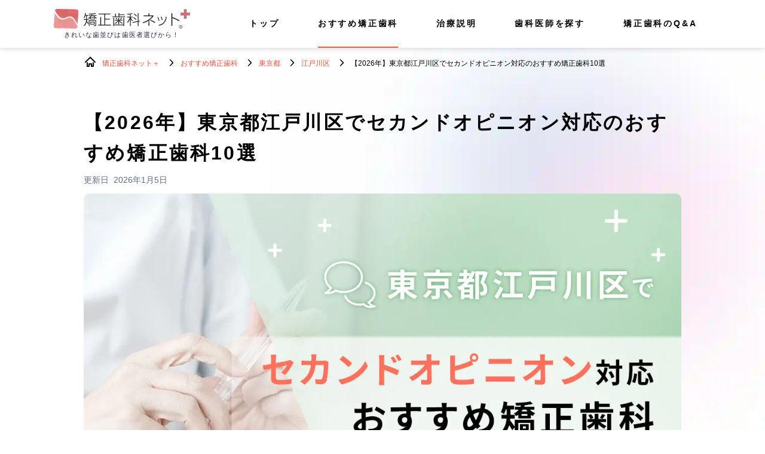

--- FILE ---
content_type: text/html; charset=UTF-8
request_url: https://plus.kyousei-shika.net/recommend/tokyo/edogawa-area/second-opinion/
body_size: 16654
content:
<!DOCTYPE html>
<html lang="ja">
	<head>
		<meta charset="UTF-8">
		<meta http-equiv="X-UA-Compatible" content="IE=edge">
		<meta name="viewport" content="width=device-width,initial-scale=1">
		<meta name="format-detection" content="telephone=no">
		<meta name="robots" content="index,follow">
		<meta name="description" content="この記事では、東京都江戸川区でセカンドオピニオンができるおすすめの歯医者さん（矯正歯科）をご紹介します。矯正歯科医院へのアクセスや診療時間などの基本情報や医院ごとの特長を掲載していますので、東京都江戸川区でセカンドオピニオンをお考えの方は是非参考にしてください。">
		<meta name="keywords" content="矯正歯科ネットプラス,歯医者さん,おすすめ,東京都江戸川区,セカンドオピニオン,矯正歯科">
		<title>【2026年】東京都江戸川区でセカンドオピニオン対応のおすすめ矯正歯科10選 - 矯正歯科ネットプラス - </title>
		<link rel="canonical" href="https://plus.kyousei-shika.net/recommend/tokyo/edogawa-area/second-opinion/">
		<meta name="thumbnail" content="https://plus.kyousei-shika.net/image/recommend/tokyo/edogawa-area/second-opinion/thumbnail.jpg">
		
<!-- Google Tag Manager -->
<script>(function(w,d,s,l,i){w[l]=w[l]||[];w[l].push({'gtm.start':
new Date().getTime(),event:'gtm.js'});var f=d.getElementsByTagName(s)[0],
j=d.createElement(s),dl=l!='dataLayer'?'&l='+l:'';j.async=true;j.src=
'https://www.googletagmanager.com/gtm.js?id='+i+dl;f.parentNode.insertBefore(j,f);
})(window,document,'script','dataLayer','GTM-MJ6HV4Z');</script>
<!-- End Google Tag Manager -->

<script async src="https://www.googletagmanager.com/gtag/js?id=G-4E0PT4RRFM"></script>
<script>
  window.dataLayer = window.dataLayer || [];
  function gtag(){dataLayer.push(arguments);}
    gtag('js', new Date());
    gtag('config', 'G-4E0PT4RRFM', { 'send_page_view': false });
</script>

<script>
  window.mn_event_ga = function(arg1, arg2, eventCategory, eventAction, eventLabel = '', value1 = '', value2 = {}){
    gtag('event', 'event_click', {
      'category': eventCategory,
      'action': eventAction,
      'label': eventLabel,
      send_to: 'G-4E0PT4RRFM'
    });
    if ((typeof ga === 'function') && ga.loaded) {
      ga(arg1, arg2, eventCategory, eventAction, eventLabel);
    }
  };
  document.addEventListener('DOMContentLoaded', function (event) {
      var targets = document.querySelectorAll('a[onclick^="ga("][onclick*="send"][onclick*="event"]');
      for(var i = 0; i < targets.length ; i++) {
          var gaStr = targets[i].getAttribute("onclick");
          targets[i].setAttribute("onclick", "mn_event_" + gaStr);
      }
  });
</script>

<!-- Begin Mieruca Embed Code -->
<script id="mierucajs">
  window.__fid = window.__fid || [];__fid.push([293815560]);
  (function() {
  function mieruca(){if(typeof window.__fjsld != "undefined") return; window.__fjsld = 1; var fjs = document.createElement('script'); fjs.type = 'text/javascript'; fjs.async = true; fjs.id = "fjssync"; var timestamp = new Date;fjs.src = ('https:' == document.location.protocol ? 'https' : 'http') + '://hm.mieru-ca.com/service/js/mieruca-hm.js?v='+ timestamp.getTime(); var x = document.getElementsByTagName('script')[0]; x.parentNode.insertBefore(fjs, x); };
  setTimeout(mieruca, 500); document.readyState != "complete" ? (window.attachEvent ? window.attachEvent("onload", mieruca) : window.addEventListener("load", mieruca, false)) : mieruca();
  })();
  </script>
  <!-- End Mieruca Embed Code -->

  <!-- Mieruca Optimize Tag -->
<script id="mierucaOptimizejs">
  window.__optimizeid = window.__optimizeid || [];__optimizeid.push([1184864156]);
  (function () {var fjs = document.createElement('script');fjs.type = 'text/javascript';
  fjs.async = true;fjs.id = "fjssync";var timestamp = new Date;fjs.src = 'https://opt.mieru-ca.com/service/js/mieruca-optimize.js?v=' + timestamp.getTime();
  var x = document.getElementsByTagName('script')[0];x.parentNode.insertBefore(fjs, x);})();
  </script>
  <!-- End Mieruca Optimize Tag -->
		<!-- json-ld -->
<script type="application/ld+json">
[
{
"@context": "https://schema.org",
"@type": "Article",
"mainEntityOfPage": {
"@type": "WebPage",
"@id": "https://plus.kyousei-shika.net/recommend/tokyo/edogawa-area/second-opinion/"
},
"headline": "【2026年】東京都江戸川区でセカンドオピニオン対応のおすすめ矯正歯科10選",
"description": "この記事では、東京都江戸川区でセカンドオピニオンができるおすすめの歯医者さん（矯正歯科）をご紹介します。矯正歯科医院へのアクセスや診療時間などの基本情報や医院ごとの特長を掲載していますので、東京都江戸川区でセカンドオピニオンをお考えの方は是非参考にしてください。",
"image": [
"https://plus.kyousei-shika.net/image/recommend/tokyo/edogawa-area/second-opinion/main.webp"],
"author": {
  "@type": "Organization",
  "name": "矯正歯科ネットプラス編集部",
  "description": "きれいな歯並びをサポートするメディア矯正歯科ネットプラス編集部です。20年以上にわたり歯科医院情報サイトを運営して得た情報に基づき、地域でおすすめの歯医者さん紹介や治療についての説明記事を掲載しています！",  
  "url": "https://plus.kyousei-shika.net/editorial/"
},
"publisher": {
  "@type": "Organization",
  "name": "株式会社メディカルネット",
  "logo": {
    "@type": "ImageObject",
    "url": "https://plus.kyousei-shika.net/image/common/logo_medicalnet.png",
    "width":300,
    "height":300,
    "caption":"株式会社メディカルネット"
  }
},
"datePublished": "2023-09-27T00:00+09:00",
"dateModified": "2026-01-05T00:00+09:00"
},
{
  "@context" : "http://schema.org",
  "@type" : "Organization",
  "url" : "https://plus.kyousei-shika.net/",
  "logo" : "https://plus.kyousei-shika.net/image/common/logo_kyousei.png",
  "name" : "矯正歯科ネットプラス",
  "description": "日本全国のおすすめの歯医者さん（矯正歯科）を矯正歯科ネットプラス編集部が紹介します。あなたに合う歯科医院が見つかりますように。"
},
{
  "@context": "https://schema.org/",
  "@type": "BreadcrumbList",
  "name": "矯正歯科ネットプラスのパンくずリスト",
  "itemListElement": [{
    "@type": "ListItem",
    "position": 1,
    "name": "矯正歯科ネット＋",
    "item": "https://plus.kyousei-shika.net/"
  },{
    "@type": "ListItem",
    "position": 2,
    "name": "おすすめ矯正歯科",
    "item": "https://plus.kyousei-shika.net/recommend/"
  },{
    "@type": "ListItem",
    "position": 3,
    "name": "東京都でおすすめの矯正歯科医院",
    "item": "https://plus.kyousei-shika.net/recommend/tokyo/"
  }
    ,{
    "@type": "ListItem",
    "position": 4,
    "name": "東京都江戸川区でおすすめの矯正歯科医院",
    "item": "https://plus.kyousei-shika.net/recommend/tokyo/edogawa-area/"
  },{
    "@type": "ListItem",
    "position": 5,
    "name": "【2026年】東京都江戸川区でセカンドオピニオン対応のおすすめ矯正歯科10選",
    "item": "https://plus.kyousei-shika.net/recommend/tokyo/edogawa-area/second-opinion/"
  }
    ]
}
]
</script>
<!-- /json-ld -->		<!-- favicon -->
		<link rel="shortcut icon" href="/image/common/favicon.ico" type="image/x-icon">
		<!-- /favicon -->
		<!-- 共通css -->
		<link rel="stylesheet" type="text/css" href="/css/reset.css">
		<link rel="stylesheet" type="text/css" href="/css/utility.css">
		<link rel="stylesheet" type="text/css" href="/css/base.css">
		<link rel="stylesheet" type="text/css" href="/css/nav.css">
		<!-- /共通css -->
		<!-- 個別css -->
				<link rel="stylesheet" type="text/css" href="/css/slick/slick.css"/>
				<link rel="stylesheet" type="text/css" href="/css/slick/slick-theme.css"/>
				<link rel="stylesheet" type="text/css" href="/css/recommend/recommend_article_new_04.css"/>
				<!-- /個別css -->
				<script type="text/javascript" src="/js/jquery-3.7.0.min.js"></script>
		<script>
  (g=>{var h,a,k,p="The Google Maps JavaScript API",c="google",l="importLibrary",q="__ib__",m=document,b=window;b=b[c]||(b[c]={});var d=b.maps||(b.maps={}),r=new Set,e=new URLSearchParams,u=()=>h||(h=new Promise(async(f,n)=>{await (a=m.createElement("script"));e.set("libraries",[...r]+"");for(k in g)e.set(k.replace(/[A-Z]/g,t=>"_"+t[0].toLowerCase()),g[k]);e.set("callback",c+".maps."+q);a.src=`https://maps.${c}apis.com/maps/api/js?`+e;d[q]=f;a.onerror=()=>h=n(Error(p+" could not load."));a.nonce=m.querySelector("script[nonce]")?.nonce||"";m.head.append(a)}));d[l]?console.warn(p+" only loads once. Ignoring:",g):d[l]=(f,...n)=>r.add(f)&&u().then(()=>d[l](f,...n))})({
    key: "AIzaSyAupZjhzqUlHfU-pkTr4PrV1bbuvUjtWf8",
    // Add other bootstrap parameters as needed, using camel case.
    // Use the 'v' parameter to indicate the version to load (alpha, beta, weekly, etc.)
  });
</script>
	</head>
	<body>
		<!-- Google Tag Manager (noscript) -->
<noscript><iframe src="https://www.googletagmanager.com/ns.html?id=GTM-MJ6HV4Z"
height="0" width="0" style="display:none;visibility:hidden"></iframe></noscript>
<!-- End Google Tag Manager (noscript) -->

		<header class="header">
	<div class="header__wrapper">

		<div class="header__logo-wrapper">
			<div class="header__logo">
				<a href="/" class="header__logo-a">
					<img src="/image/common/logo.webp" alt="矯正歯科ネットプラス" class="header__logo-img" width="228" height="33">
				</a>
			</div>
			<p class="catchcopy">きれいな歯並びは<br class="u-only_tablet">歯医者選びから！</p>
		</div>

		<div class="header__menu">
			<nav class="header__nav">

				<!-- ハンバーガーメニュー -->
				<button class="burgerBtn u-only_sp" aria-label="ハンバーガーメニュー">
					<span class="bar bar__top"></span>
					<span class="bar bar__mid"></span>
					<span class="bar bar__bottom"></span>
				</button>
				<!-- /ハンバーガーメニュー -->

				<div class="header__nav-outer">
					<div class="header__nav-container">
						<ul class="header__nav-wrapper">

							<li class="header__nav-item">
								<a href="/" class="header__nav-a">トップ</a>
							</li>

							<li class="header__nav-item">
								<a href="/recommend/" class="header__nav-a">おすすめ矯正歯科</a>
								<div class="header__megamenu">
									<div class="header__megamenu-outer">
										<div class="header__megamenu-titleWrapper">
											<p class="header__megamenu-title u-only_pc">
												おすすめ矯正歯科<span class="header__megamenu-titleSub u-only_pc">Recommend</span>
											</p>
											<a href="/recommend/" class="header__megamenu-btnMore u-only_pc">
												<p class="header__megamenu-btnMoreText">もっと見る</p>
											</a>
										</div>
										<ul class="header__megamenu-wrapper pref-list"></ul>
									</div>
								</div>
							</li>

							<li class="header__nav-item">
								<a href="/explanation/" class="header__nav-a">治療説明</a>
								<div class="header__megamenu">
									<div class="header__megamenu-outer">
										<div class="header__megamenu-titleWrapper">
											<p class="header__megamenu-title u-only_pc">
												治療説明<span class="header__megamenu-titleSub u-only_pc">Explanation</span>
											</p>
											<a href="/explanation/" class="header__megamenu-btnMore u-only_pc">
												<p class="header__megamenu-btnMoreText">もっと見る</p>
											</a>
										</div>
										<ul class="header__megamenu-wrapper">
											<li class="header__megamenu-item"><a href="/explanation/" class="header__megamenu-a">治療説明の記事を読む</a></li>
											<li class="header__megamenu-item"><a href="/explanation/movie/" class="header__megamenu-a">治療説明の動画を見る</a></li>
										</ul>
									</div>
								</div>
							</li>

							<li class="header__nav-item">
								<a href="/profile/" class="header__nav-a">歯科医師を探す</a>
							</li>


							<li class="header__nav-item">
								<a href="/qa/" class="header__nav-a">矯正歯科のQ&amp;A</a>
								<div class="header__megamenu">
									<div class="header__megamenu-outer">
										<div class="header__megamenu-titleWrapper">
											<p class="header__megamenu-title u-only_pc">
												矯正歯科のQ&amp;A<span class="header__megamenu-titleSub u-only_pc">Q&amp;A</span>
											</p>
											<a href="/qa/" class="header__megamenu-btnMore u-only_pc">
												<p class="header__megamenu-btnMoreText">もっと見る</p>
											</a>
										</div>
										<ul class="header__megamenu-wrapper">
											<li class="header__megamenu-item"><a href="/qa/medical-deduction/" class="header__megamenu-a">歯列矯正の医療費控除に関するQ&amp;A</a></li>
											<li class="header__megamenu-item"><a href="/qa/insurance/" class="header__megamenu-a">矯正歯科の保険適用に関するQ&amp;A</a></li>
											<li class="header__megamenu-item"><a href="/qa/retainer/" class="header__megamenu-a">リテーナーに関するQ&amp;A</a></li>
											<li class="header__megamenu-item"><a href="/qa/anchoring-screw/" class="header__megamenu-a">アンカースクリューに関するQ&amp;A</a></li>
											<li class="header__megamenu-item"><a href="/qa/gummy-smile/" class="header__megamenu-a">ガミースマイルに関するQ&amp;A</a></li>
											<li class="header__megamenu-item"><a href="/qa/pediatric-orthodontics/" class="header__megamenu-a">小児矯正に関するQ&amp;A</a></li>
											<li class="header__megamenu-item"><a href="/qa/pain/" class="header__megamenu-a">矯正治療の痛みや不快感に関するQ&amp;A</a></li>
											<li class="header__megamenu-item"><a href="/qa/costs/" class="header__megamenu-a">矯正治療の費用や支払に関するQ&amp;A</a></li>
											<li class="header__megamenu-item"><a href="/qa/counseling/" class="header__megamenu-a">矯正治療のカウンセリングに関するQ&amp;A</a></li>
											<li class="header__megamenu-item"><a href="/qa/life-change/" class="header__megamenu-a">矯正治療中に起こる生活環境の変化に関するQ&amp;A</a></li>
											<li class="header__megamenu-item"><a href="/qa/part/" class="header__megamenu-a">部分矯正についてのQ&amp;A</a></li>
											<li class="header__megamenu-item"><a href="/qa/full-orthodontic/" class="header__megamenu-a">全体矯正に関するQ&amp;A</a></li>
											<li class="header__megamenu-item"><a href="/qa/extraction-orthodontics/" class="header__megamenu-a">抜歯矯正に関するQ&amp;A</a></li>
											<li class="header__megamenu-item"><a href="/qa/mouthpiece/" class="header__megamenu-a">マウスピース矯正に関するQ&amp;A</a></li>
										</ul>
									</div>
								</div>
							</li>

						</ul>
					</div>
				</div>

			</nav>
		</div>


	</div>
</header>


		
<!-- breadCrumb PC -->
<nav class="breadCrumb u-only_pc">
	<ul class="breadCrumb__wrapper">
						<li class="breadCrumb__item">
			<a href="https://plus.kyousei-shika.net/">矯正歯科ネット＋</a>
		</li>
								<li class="breadCrumb__item">
			<a href="https://plus.kyousei-shika.net/recommend/">おすすめ矯正歯科</a>
		</li>
								<li class="breadCrumb__item">
			<a href="https://plus.kyousei-shika.net/recommend/tokyo/">東京都</a>
		</li>
								<li class="breadCrumb__item">
			<a href="https://plus.kyousei-shika.net/recommend/tokyo/edogawa-area/">江戸川区</a>
		</li>
								<li class="breadCrumb__item">【2026年】東京都江戸川区でセカンドオピニオン対応のおすすめ矯正歯科10選</li>
					</ul>
</nav>
<!-- /breadCrumb PC -->
<!-- contents -->
<div class="contents">
<main class="mainContents">
	<article class="mainContents__wrapper">
		<h1 class="mainContents__title"><span class="title__year">【2026年】</span>東京都江戸川区でセカンドオピニオン対応のおすすめ矯正歯科10選</h1>

		<div class="mainContent_post-info">
			<dl class="mainContent__date">
				<dt class="mainContent__date-title">更新日</dt>
				<dd class="mainContent__date-time"><time datetime="2026-01-05" itemprop="modified">2026年1月5日</time></dd>
			</dl>
			<!--
			<div class="btnFavorite"><a href="" class="btnFavorite__a">お気に入り</a></div>
			-->
		</div>
		<!--
		<ul class="tag">
			<li class="tag__item"><a class="tag__a">カウンセリング</a></li>
			<li class="tag__item"><a class="tag__a">東京都</a></li>
			<li class="tag__item"><a class="tag__a">新宿区</a></li>
			<li class="tag__item"><a class="tag__a"></a></li>
		</ul>
		-->
		<div class="mainContents__img-wrapper">
			<img src="/image/recommend/tokyo/edogawa-area/second-opinion/main.webp" alt="東京都江戸川区でセカンドオピニオン対応のおすすめ矯正歯科10選の画像" class="mainContents__img">
		</div>

		<div class="mainContents__text-wrapper">
			<p class="mainContents__text">
				<strong class="mainContents__strong">
					東京都江戸川区でセカンドオピニオンができるおすすめの歯医者さん（矯正歯科）</strong>をご紹介します。<br>
					東京都江戸川区でセカンドオピニオンをするならどこのクリニック？何に注目して選ぶべき？そんなお悩みがある方に本記事はおすすめです。
			</p>

			<p class="mainContents__text">
				この記事で紹介する東京都江戸川区でセカンドオピニオンに対応しているおすすめの矯正歯科医院は下記の通りです。
			</p>

			<ul class="mainContents__clinic-wrapper">
								<li>ティーアイ歯科クリニック</li>
								<li>医療法人社団 ODC 大塚歯科クリニック</li>
								<li>西葛西スマイル歯科クリニック</li>
								<li>葛西駅前あなたの歯医者さん 矯正歯科</li>
								<li>医療法人社団檸檬会 西葛西杉井歯科クリニック・キッズプラス</li>
								<li>しのざきエキ歯科</li>
								<li>医療法人 優典会  一之江駅前イルニード歯科</li>
								<li>リバーサイド歯科クリニック</li>
								<li>医療法人社団ハピネス　すぎもと歯科</li>
								<li>葛西モア矯正歯科</li>
							</ul>

			<p class="mainContents__text">
				矯正歯科医院選びの参考として、アクセスや診療時間などの基本情報や医院ごとの特長、院内写真などを掲載しています。<br>
				セカンドオピニオンを検討中の方はぜひ読んでみてください。
			</p>

						
		</div>

		
		<!-- Anchor Link -->
		<nav class="anchorNone"><h2 class="anchorNone__title">
		<span class="anchorNone__title-wrapper"><span class="title__year">【2026年】</span>東京都江戸川区でセカンドオピニオン対応のおすすめ矯正歯科10選の目次</span></h2>
		<ul class="anchorNone__wrapper">
			<li class="anchorNone__item-recommend">
				<a href="#dental-clinic_recommend">
					<span class="title__year">【2026年】</span>東京都江戸川区でセカンドオピニオン対応のおすすめ矯正歯科10選</a>
			<ul class="clinic__anchorNone__list">
						<li class="anchorNone__item"><a href="#dental-clinic_012">ティーアイ歯科クリニック</a></li>
						<li class="anchorNone__item"><a href="#dental-clinic_013">医療法人社団 ODC 大塚歯科クリニック</a></li>
						<li class="anchorNone__item"><a href="#dental-clinic_014">西葛西スマイル歯科クリニック</a></li>
						<li class="anchorNone__item"><a href="#dental-clinic_015">葛西駅前あなたの歯医者さん 矯正歯科</a></li>
						<li class="anchorNone__item"><a href="#dental-clinic_016">医療法人社団檸檬会 西葛西杉井歯科クリニック・キッズプラス</a></li>
						<li class="anchorNone__item"><a href="#dental-clinic_017">しのざきエキ歯科</a></li>
						<li class="anchorNone__item"><a href="#dental-clinic_018">医療法人 優典会  一之江駅前イルニード歯科</a></li>
						<li class="anchorNone__item"><a href="#dental-clinic_019">リバーサイド歯科クリニック</a></li>
						<li class="anchorNone__item"><a href="#dental-clinic_020">医療法人社団ハピネス　すぎもと歯科</a></li>
						<li class="anchorNone__item"><a href="#dental-clinic_021">葛西モア矯正歯科</a></li>
						</ul>
		</li></ul>
		</nav>
		<!-- /Anchor Link -->

		<p class="textNotes__text textNotes__text-black">
			※2026年1月時点 おすすめしたい歯科医院は、株式会社メディカルネットが20年以上にわたり歯科医院情報サイトを運営して得た情報に基づき掲載しております。<br>
			<span class="textNotes__marker-yellow">治療法の選択肢が多い、通院しやすい立地、充実した設備・医療機器に加えて、日曜診療や夜間診療対応、アフターケアや保証の有無などを基準に医院を選定しています。</span>
		</p>
		
		<div class="recommend__title-wrapper">
		<h2 id="dental-clinic_recommend" class="recommend__title">
			<span class="title__year">【2026年】</span>東京都江戸川区でセカンドオピニオン対応のおすすめ矯正歯科10選</h2>
		</div>

				<!-- clinic item -->
		<section class="dentalClinic " id="dental-clinic_012">
			<div class="dentalClinic__wrapper">
				<h2 class="dentalClinic__title">ティーアイ歯科クリニック</h2>
								<img src="/image/133894/01.webp" alt="ティーアイ歯科クリニック セカンドオピニオンの画像" title="ティーアイ歯科クリニック" class="dentalClinic__img">
								<div class="imgNotes">
					<p class="imgNotes__text">※引用：https://t-i-dental.jp/about/gallery/</p>
				</div>
											</div>
			<section class="accessArea">
				<h3 class="accessArea__title">アクセス・住所・診療時間</h3>
				<div id='gmap' class="accessMap">
										<iframe src="https://www.google.com/maps/embed?pb=!1m18!1m12!1m3!1d2570.5525119949734!2d139.87788919550243!3d35.73375388188766!2m3!1f0!2f0!3f0!3m2!1i1024!2i768!4f13.1!3m3!1m2!1s0x601885fc34c99d33%3A0xae232516ab10e954!2z44OG44Kj44O844Ki44Kk5q2v56eR44Kv44Oq44OL44OD44Kv!5e0!3m2!1sja!2sjp!4v1695783181296!5m2!1sja!2sjp" width="100%" height="400" style="border:0;" allowfullscreen="" loading="lazy" referrerpolicy="no-referrer-when-downgrade" title="GoogleMap"></iframe>
									</div>

				<div class="accessInfo">
					<ul class="accessInfo__wrapper">
						<li class="accessInfo__list">
							<div class="accessInfo__title-access">アクセス</div>
							<div class="accessInfo__info">JR総武線『小岩駅』北口より徒歩3分</div>
						</li>
						<li class="accessInfo__list">
							<div class="accessInfo__title-address">住所</div>
							<div class="accessInfo__info">東京都江戸川区西小岩3-30-18</div>
						</li>
											</ul>
				</div>

				<div class="accessTime">
										<table class="accessTime_table">
						<thead class="accessTime__title">
							<tr>
								<th>診療時間</th>
								<td>月</td>
								<td>火</td>
								<td>水</td>
								<td>木</td>
								<td>金</td>
								<td>土</td>
								<td>日</td>
							</tr>
						</thead>
						<tbody class="accessTime__info">
														<tr>
								<th>
									<time datetime="09:30">09:30</time>〜<time datetime="12:30">12:30</time>
								</th>
								<td>●</td>
								<td>●</td>
								<td>●</td>
								<td>●</td>
								<td>●</td>
								<td>△</td>
								<td>ー</td>
							</tr>
														<tr>
								<th>
									<time datetime="15:00">15:00</time>〜<time datetime="19:00">19:00</time>
								</th>
								<td>●</td>
								<td>●</td>
								<td>●</td>
								<td>●</td>
								<td>●</td>
								<td>△</td>
								<td>ー</td>
							</tr>
													</tbody>
					</table>
										<div class="accessNotes">
						<p class="accessNotes__text">※土曜 09:30〜12:00 / 14:00〜17:00<br />
※日曜・祝日は休診</p>
					</div>
				</div>
			
			
							<div class="btnWeb">
					<a onclick="ga('send','event', 'teikei', '/_click/teikei/133894', 'teikei_click_button');" href="https://www.kyousei-shika.net/clinic/133894/" class="btnWeb__a" target="_blank">
						<p class="btnWeb__text">医院の詳細はこちら</p>
					</a>
				</div>
				<div class="btnNotes">
					<p class="btnNotes__text">※矯正歯科ネットへ移動します。</p>
				</div>
			</section>
			<!-- /accessArea -->
			
			<section class="clinicInfo">
				<h3 class="clinicInfo__title">ティーアイ歯科クリニックのご紹介</h3>
				<div class="clinicInfo__img-wrapper">
					<img src="/image/133894/02.webp" alt="ティーアイ歯科クリニック 紹介の画像" title="ティーアイ歯科クリニック" class="clinicInfo__img">
										<div class="imgNotes">
						<p class="imgNotes__text">※引用：https://t-i-dental.jp/about/gallery/</p>
					</div>
									</div>
				<div class="clinicInfo__body">
					<p class="clinicInfo__text">ティーアイ歯科クリニックは、皆から愛されるかかりつけの歯医者さんを目指し、患者さんとの縁を大切にしている歯科医院です。<br />
<br />
JR総武線の小岩駅から徒歩2分の立地で営業しており、土曜日にも診療をおこなっています。院内はあまり歯医者さんらしくないデザインの、サロンのような空間です。診療室はパーテーションで区切ったタイプと、主にオペに使う個室の2種類があります。<br />
<br />
ティーアイ歯科クリニックでは、虫歯治療や矯正歯科、インプラントなど幅広い診療科目を取り扱っています。矯正治療は、マウスピース矯正や舌側矯正、プラスチックやセラミックのブラケットを使用したホワイト矯正などが選択可能です。子どもの虫歯治療や矯正も実施しており、院内にはキッズルームも完備しています。また、現在ほかの歯科医院で治療を受けている方のセカンドオピニオンにも対応しています。<br />
</p>
				</div>
			</section>

			<section class="clinicFeature">
				<h3 class="clinicFeature__title">ティーアイ歯科クリニックの特長</h3>

                <div class="clinicFeature__img-wrapper">
          <img src="/image/133894/03.webp" alt="ティーアイ歯科クリニック 特長の画像" title="ティーアイ歯科クリニック" class="clinicFeature__img">
                    <div class="imgNotes">
            <p class="imgNotes__text">※引用：https://t-i-dental.jp/about/gallery/</p>
          </div>
                  </div>
        
				<div class="clinicFeature__body">

					
          
          <ul class="clinicFeature__details">
                      <li class="clinicFeature__detailsTitle">小児歯科を含む幅広い診療科目を取り扱う歯科医院</li>
                      <li class="clinicFeature__detailsTitle">他院で治療中の方もセカンドオピニオンの相談が可能</li>
                    </ul>

          				</div>
			</section>

			
						<section class="clinicContact">
								<h3 class="clinicContact__title">もっと詳しく<br class="u-only_sp"><span class="clinicContact__title-marker">ティーアイ歯科クリニック</span><br class="u-only_sp">を知りたい方はこちら</h3>
				<div class="clinicContact__btn">
					<div class="btnTel">
						<a onclick="ga('send','event', 'TEL', '/_click/tel/133894', 'tel_click_button');" href="tel:0356227262" class="btnTel__a">
							<p class="btnTel__text">お電話での<br class="u-only_sp">ご予約はこちら</p>
						</a>
					</div>
				</div>
							</section>
					</section>
		<!-- /clinic item -->
				<!-- clinic item -->
		<section class="dentalClinic " id="dental-clinic_013">
			<div class="dentalClinic__wrapper">
				<h2 class="dentalClinic__title">医療法人社団 ODC 大塚歯科クリニック</h2>
								<img src="/image/132371/04.webp" alt="医療法人社団 ODC 大塚歯科クリニック セカンドオピニオンの画像" title="医療法人社団 ODC 大塚歯科クリニック" class="dentalClinic__img">
								<div class="imgNotes">
					<p class="imgNotes__text">※引用：https://www.otsuka-dental.info/clinic.html</p>
				</div>
											</div>
			<section class="accessArea">
				<h3 class="accessArea__title">アクセス・住所・診療時間</h3>
				<div id='gmap' class="accessMap">
										<iframe src="https://www.google.com/maps/embed?pb=!1m18!1m12!1m3!1d3239.531012082362!2d139.86107171178114!3d35.71315697246262!2m3!1f0!2f0!3f0!3m2!1i1024!2i768!4f13.1!3m3!1m2!1s0x6018861a5d8246c7%3A0xb29fa845f97d7b7b!2z5aSn5aGa5q2v56eR44Kv44Oq44OL44OD44Kv!5e0!3m2!1sja!2sjp!4v1695779639133!5m2!1sja!2sjp" width="100%" height="400" style="border:0;" allowfullscreen="" loading="lazy" referrerpolicy="no-referrer-when-downgrade" title="GoogleMap"></iframe>
									</div>

				<div class="accessInfo">
					<ul class="accessInfo__wrapper">
						<li class="accessInfo__list">
							<div class="accessInfo__title-access">アクセス</div>
							<div class="accessInfo__info">JR総武線『新小岩駅』南口より徒歩5分<br />
バスをご利用の場合 : 都営バス(船堀/葛西行き) 『松島3丁目』 より徒歩1分</div>
						</li>
						<li class="accessInfo__list">
							<div class="accessInfo__title-address">住所</div>
							<div class="accessInfo__info">東京都江戸川区中央4-1-15 ブルージュタワー1階</div>
						</li>
											</ul>
				</div>

				<div class="accessTime">
										<table class="accessTime_table">
						<thead class="accessTime__title">
							<tr>
								<th>診療時間</th>
								<td>月</td>
								<td>火</td>
								<td>水</td>
								<td>木</td>
								<td>金</td>
								<td>土</td>
								<td>日</td>
							</tr>
						</thead>
						<tbody class="accessTime__info">
														<tr>
								<th>
									<time datetime="09:00">09:00</time>〜<time datetime="13:00">13:00</time>
								</th>
								<td>●</td>
								<td>●</td>
								<td>●</td>
								<td>●</td>
								<td>●</td>
								<td>●</td>
								<td>ー</td>
							</tr>
														<tr>
								<th>
									<time datetime="14:30">14:30</time>〜<time datetime="19:00">19:00</time>
								</th>
								<td>●</td>
								<td>●</td>
								<td>●</td>
								<td>△</td>
								<td>●</td>
								<td>△</td>
								<td>ー</td>
							</tr>
													</tbody>
					</table>
										<div class="accessNotes">
						<p class="accessNotes__text">※木曜 09:00〜13:00 / 14:30〜17:00<br />
※土曜 09:00〜13:00 / 14:30〜18:30<br />
※日曜・祝日は休診日となります</p>
					</div>
				</div>
			
			
							<div class="btnWeb">
					<a onclick="ga('send','event', 'teikei', '/_click/teikei/132371', 'teikei_click_button');" href="https://www.kyousei-shika.net/clinic/132371/" class="btnWeb__a" target="_blank">
						<p class="btnWeb__text">医院の詳細はこちら</p>
					</a>
				</div>
				<div class="btnNotes">
					<p class="btnNotes__text">※矯正歯科ネットへ移動します。</p>
				</div>
			</section>
			<!-- /accessArea -->
			
			<section class="clinicInfo">
				<h3 class="clinicInfo__title">医療法人社団 ODC 大塚歯科クリニックのご紹介</h3>
				<div class="clinicInfo__img-wrapper">
					<img src="/image/132371/05.webp" alt="医療法人社団 ODC 大塚歯科クリニック 紹介の画像" title="医療法人社団 ODC 大塚歯科クリニック" class="clinicInfo__img">
										<div class="imgNotes">
						<p class="imgNotes__text">※引用：https://www.otsuka-dental.info/clinic.html</p>
					</div>
									</div>
				<div class="clinicInfo__body">
					<p class="clinicInfo__text">医療法人社団 ODC 大塚歯科クリニックは、スタッフ全員が医療従事者としての人間力を高めることを意識し、歯を守る予防と歯を残す歯周治療を提供している歯科医院です。<br />
<br />
JR総武線の新小岩駅から徒歩5分の立地で営業しており、土曜日も診療日となっています。院内の待合室は、一般的な待合室と異なり、患者さん同士がパーソナルスペースを保てるのが特徴です。<br />
<br />
医療法人社団 ODC 大塚歯科クリニックでは、診療科目としてインプラントや矯正歯科、審美的治療などを取り扱っています。医院の方針として予防治療をとくに重視しており、歯周病を予防するための適切な検診の頻度なども提唱されています。ホームページ上では、各診療科目についての質問コーナーが設けられており、治療内容や予防の方法について確認可能です。矯正治療やインプラントではカウンセリングを大切にしており、セカンドオピニオンにも対応しています。<br />
</p>
				</div>
			</section>

			<section class="clinicFeature">
				<h3 class="clinicFeature__title">医療法人社団 ODC 大塚歯科クリニックの特長</h3>

                <div class="clinicFeature__img-wrapper">
          <img src="/image/132371/06.webp" alt="医療法人社団 ODC 大塚歯科クリニック 特長の画像" title="医療法人社団 ODC 大塚歯科クリニック" class="clinicFeature__img">
                    <div class="imgNotes">
            <p class="imgNotes__text">※引用：https://www.otsuka-dental.info/clinic.html</p>
          </div>
                  </div>
        
				<div class="clinicFeature__body">

					
          
          <ul class="clinicFeature__details">
                      <li class="clinicFeature__detailsTitle">歯を残すための予防を重視した歯科医院</li>
                      <li class="clinicFeature__detailsTitle">現在受けている治療のセカンドオピニオンも相談可能</li>
                    </ul>

          				</div>
			</section>

			
						<section class="clinicContact">
								<h3 class="clinicContact__title">もっと詳しく<br class="u-only_sp"><span class="clinicContact__title-marker">医療法人社団 ODC 大塚歯科クリニック</span><br class="u-only_sp">を知りたい方はこちら</h3>
				<div class="clinicContact__btn">
					<div class="btnTel">
						<a onclick="ga('send','event', 'TEL', '/_click/tel/132371', 'tel_click_button');" href="tel:0120971000" class="btnTel__a">
							<p class="btnTel__text">お電話での<br class="u-only_sp">ご予約はこちら</p>
						</a>
					</div>
				</div>
							</section>
					</section>
		<!-- /clinic item -->
				<!-- clinic item -->
		<section class="dentalClinic " id="dental-clinic_014">
			<div class="dentalClinic__wrapper">
				<h2 class="dentalClinic__title">西葛西スマイル歯科クリニック</h2>
								<img src="/image/134588/01.jpg" alt="西葛西スマイル歯科クリニック セカンドオピニオンの画像" title="西葛西スマイル歯科クリニック" class="dentalClinic__img">
								<div class="imgNotes">
					<p class="imgNotes__text">※引用：http://www.nishikasai-smile-dc.com/clinic/access.html</p>
				</div>
											</div>
			<section class="accessArea">
				<h3 class="accessArea__title">アクセス・住所・診療時間</h3>
				<div id='gmap' class="accessMap">
										<iframe src="https://www.google.com/maps/embed?pb=!1m18!1m12!1m3!1d3241.467890020015!2d139.8562011759947!3d35.66547953083875!2m3!1f0!2f0!3f0!3m2!1i1024!2i768!4f13.1!3m3!1m2!1s0x601887e1491fe49f%3A0x2e5d2eedad575be9!2z44K544Oe44Kk44Or5q2v56eR44Kv44Oq44OL44OD44Kv!5e0!3m2!1sja!2sjp!4v1695787303266!5m2!1sja!2sjp" width="100%" height="400" style="border:0;" allowfullscreen="" loading="lazy" referrerpolicy="no-referrer-when-downgrade" title="GoogleMap"></iframe>
									</div>

				<div class="accessInfo">
					<ul class="accessInfo__wrapper">
						<li class="accessInfo__list">
							<div class="accessInfo__title-access">アクセス</div>
							<div class="accessInfo__info">東京メトロ東西線 『西葛西駅』 より直結</div>
						</li>
						<li class="accessInfo__list">
							<div class="accessInfo__title-address">住所</div>
							<div class="accessInfo__info">東京都江戸川区西葛西 6-7-1 西葛西メトロセンター4番街2階</div>
						</li>
											</ul>
				</div>

				<div class="accessTime">
										<table class="accessTime_table">
						<thead class="accessTime__title">
							<tr>
								<th>診療時間</th>
								<td>月</td>
								<td>火</td>
								<td>水</td>
								<td>木</td>
								<td>金</td>
								<td>土</td>
								<td>日</td>
							</tr>
						</thead>
						<tbody class="accessTime__info">
														<tr>
								<th>
									<time datetime="10:00">10:00</time>〜<time datetime="13:00">13:00</time>
								</th>
								<td>●</td>
								<td>●</td>
								<td>●</td>
								<td>●</td>
								<td>●</td>
								<td>△</td>
								<td>ー</td>
							</tr>
														<tr>
								<th>
									<time datetime="14:30">14:30</time>〜<time datetime="20:00">20:00</time>
								</th>
								<td>●</td>
								<td>●</td>
								<td>●</td>
								<td>●</td>
								<td>●</td>
								<td>△</td>
								<td>ー</td>
							</tr>
													</tbody>
					</table>
										<div class="accessNotes">
						<p class="accessNotes__text">※土曜・祝日 09:30〜15:00<br />
※日曜は休診日となります。<br />
</p>
					</div>
				</div>
			
			
							<div class="btnWeb">
					<a onclick="ga('send','event', 'HP', '/_click/hp/134588', 'hp_click_button');" href="https://www.implant.ac/clinic/134588/" class="btnWeb__a" target="_blank">
						<p class="btnWeb__text">医院の詳細はこちら</p>
					</a>
				</div>
				<div class="btnNotes">
					<p class="btnNotes__text">※医院ホームページへ移動します。</p>
				</div>
			</section>
			<!-- /accessArea -->
			
			<section class="clinicInfo">
				<h3 class="clinicInfo__title">西葛西スマイル歯科クリニックのご紹介</h3>
				<div class="clinicInfo__img-wrapper">
					<img src="/image/134588/02.jpg" alt="西葛西スマイル歯科クリニック 紹介の画像" title="西葛西スマイル歯科クリニック" class="clinicInfo__img">
										<div class="imgNotes">
						<p class="imgNotes__text">※引用：http://www.nishikasai-smile-dc.com/clinic/access.html</p>
					</div>
									</div>
				<div class="clinicInfo__body">
					<p class="clinicInfo__text">西葛西スマイル歯科クリニックは「地域の皆様を、お口のお悩みから救いたい」をコンセプトに掲げる歯科医院。年齢問わずご家族で通ってもらえる歯科医院を目指しています。<br />
<br />
患者さんになるべく負担をかけないように、できるだけ痛みを抑えた治療を行っているそうです。電動麻酔器を使用して麻酔液の注入速度や圧力を一定にすることで、痛みを抑える治療を実現できるようにしています。<br />
<br />
患者さん一人ひとりに合った治療ができるように、歯科用CTを使用した精密診断を行っているそうです。</p>
				</div>
			</section>

			<section class="clinicFeature">
				<h3 class="clinicFeature__title">西葛西スマイル歯科クリニックの特長</h3>

                <div class="clinicFeature__img-wrapper">
          <img src="/image/134588/03.jpg" alt="西葛西スマイル歯科クリニック 特長の画像" title="西葛西スマイル歯科クリニック" class="clinicFeature__img">
                    <div class="imgNotes">
            <p class="imgNotes__text">※引用：http://www.nishikasai-smile-dc.com/clinic/access.html</p>
          </div>
                  </div>
        
				<div class="clinicFeature__body">

					
          
          <ul class="clinicFeature__details">
                      <li class="clinicFeature__detailsTitle">できるだけ痛みを抑えた治療</li>
                      <li class="clinicFeature__detailsTitle">あらゆる治療に対応</li>
                    </ul>

          				</div>
			</section>

			
						<section class="clinicContact">
								<h3 class="clinicContact__title">もっと詳しく<br class="u-only_sp"><span class="clinicContact__title-marker">西葛西スマイル歯科クリニック</span><br class="u-only_sp">を知りたい方はこちら</h3>
				<div class="clinicContact__btn">
					<div class="btnTel">
						<a onclick="ga('send','event', 'TEL', '/_click/tel/134588', 'tel_click_button');" href="tel:0336754182" class="btnTel__a">
							<p class="btnTel__text">お電話での<br class="u-only_sp">ご予約はこちら</p>
						</a>
					</div>
				</div>
							</section>
					</section>
		<!-- /clinic item -->
				<!-- clinic item -->
		<section class="dentalClinic " id="dental-clinic_015">
			<div class="dentalClinic__wrapper">
				<h2 class="dentalClinic__title">葛西駅前あなたの歯医者さん 矯正歯科</h2>
								<img src="/image/190400/17.webp" alt="葛西駅前あなたの歯医者さん 矯正歯科 セカンドオピニオンの画像" title="葛西駅前あなたの歯医者さん 矯正歯科" class="dentalClinic__img">
								<div class="imgNotes">
					<p class="imgNotes__text">※引用：https://your-dent.net/</p>
				</div>
											</div>
			<section class="accessArea">
				<h3 class="accessArea__title">アクセス・住所・診療時間</h3>
				<div id='gmap' class="accessMap">
										<iframe src="https://www.google.com/maps/embed?pb=!1m14!1m8!1m3!1d3241.584554415858!2d139.870984!3d35.662606!3m2!1i1024!2i768!4f13.1!3m3!1m2!1s0x601887836a1e66b5%3A0xe26c57950d27d0b6!2z6JGb6KW_6aeF5YmN44GC44Gq44Gf44Gu5q2v5Yy76ICF44GV44KTIOefr-ato-atr-enkQ!5e0!3m2!1sja!2sjp!4v1735009320294!5m2!1sja!2sjp&quot; width=&quot;600&quot; height=&quot;450&quot; style=&quot;border:0;&quot; allowfullscreen=&quot;&quot; loading=&quot;lazy&quot; referrerpolicy=&quot;no-referrer-when-downgrade" width="100%" height="400" style="border:0;" allowfullscreen="" loading="lazy" referrerpolicy="no-referrer-when-downgrade" title="GoogleMap"></iframe>
									</div>

				<div class="accessInfo">
					<ul class="accessInfo__wrapper">
						<li class="accessInfo__list">
							<div class="accessInfo__title-access">アクセス</div>
							<div class="accessInfo__info">東京メトロ東西線『葛西駅』西出口より徒歩2分</div>
						</li>
						<li class="accessInfo__list">
							<div class="accessInfo__title-address">住所</div>
							<div class="accessInfo__info">東京都江戸川区中葛西5-32-5 郡山ビル1階</div>
						</li>
											</ul>
				</div>

				<div class="accessTime">
										<table class="accessTime_table">
						<thead class="accessTime__title">
							<tr>
								<th>診療時間</th>
								<td>月</td>
								<td>火</td>
								<td>水</td>
								<td>木</td>
								<td>金</td>
								<td>土</td>
								<td>日</td>
							</tr>
						</thead>
						<tbody class="accessTime__info">
														<tr>
								<th>
									<time datetime="09:30">09:30</time>〜<time datetime="13:30">13:30</time>
								</th>
								<td>●</td>
								<td>●</td>
								<td>●</td>
								<td>●</td>
								<td>●</td>
								<td>●</td>
								<td>ー</td>
							</tr>
														<tr>
								<th>
									<time datetime="14:30">14:30</time>〜<time datetime="18:00">18:00</time>
								</th>
								<td>●</td>
								<td>●</td>
								<td>●</td>
								<td>●</td>
								<td>●</td>
								<td>●</td>
								<td>ー</td>
							</tr>
													</tbody>
					</table>
										<div class="accessNotes">
						<p class="accessNotes__text">※日曜・祝日は休診日</p>
					</div>
				</div>
			
			
							<div class="btnWeb">
					<a onclick="ga('send','event', 'HP', '/_click/hp/190400', 'hp_click_button');" href="https://your-dent.net/" class="btnWeb__a" target="_blank">
						<p class="btnWeb__text">医院の詳細はこちら</p>
					</a>
				</div>
				<div class="btnNotes">
					<p class="btnNotes__text">※医院ホームページへ移動します。</p>
				</div>
			</section>
			<!-- /accessArea -->
			
			<section class="clinicInfo">
				<h3 class="clinicInfo__title">葛西駅前あなたの歯医者さん 矯正歯科のご紹介</h3>
				<div class="clinicInfo__img-wrapper">
					<img src="/image/190400/01.webp" alt="葛西駅前あなたの歯医者さん 矯正歯科 紹介の画像" title="葛西駅前あなたの歯医者さん 矯正歯科" class="clinicInfo__img">
										<div class="imgNotes">
						<p class="imgNotes__text">※引用：https://your-dent.net/</p>
					</div>
									</div>
				<div class="clinicInfo__body">
					<p class="clinicInfo__text">葛西駅前あなたの歯医者さんは、患者さんのかけがえのない歯を大切にするために、極力再発することがない丁寧な治療を心がけている歯科医院です。<br />
<br />
東京メトロ東西線の葛西駅から徒歩2分の立地で営業しており、大手町駅からも徒歩16分でアクセスできます。完全予約制になっており、予約は電話かホームページの専用フォームから可能です。<br />
<br />
葛西駅前あなたの歯医者さんは、虫歯治療や歯周病治療、矯正歯科など幅広い診療科目を取り扱っています。すべての治療において共通している治療方針は、原因を突き止め、根本を解決して、健康を守ることです。検査診断をしっかりおこなって、症状や病気の原因を明確にしたうえで、その原因の除去を目的とした治療と、再発防止のメンテナンスプログラムを実施します。また、現在ほかの歯科医院で治療を受けている方のセカンドオピニオンも受け付けています。<br />
</p>
				</div>
			</section>

			<section class="clinicFeature">
				<h3 class="clinicFeature__title">葛西駅前あなたの歯医者さん 矯正歯科の特長</h3>

                <div class="clinicFeature__img-wrapper">
          <img src="/image/190400/03.webp" alt="葛西駅前あなたの歯医者さん 矯正歯科 特長の画像" title="葛西駅前あなたの歯医者さん 矯正歯科" class="clinicFeature__img">
                    <div class="imgNotes">
            <p class="imgNotes__text">※引用：https://your-dent.net/</p>
          </div>
                  </div>
        
				<div class="clinicFeature__body">

					
          
          <ul class="clinicFeature__details">
                      <li class="clinicFeature__detailsTitle">正確な検査診断と再発しない治療を重視する歯科医院</li>
                      <li class="clinicFeature__detailsTitle">セカンドオピニオンとしての相談にも対応可能</li>
                    </ul>

          				</div>
			</section>

			
						<section class="clinicContact">
								<h3 class="clinicContact__title">もっと詳しく<br class="u-only_sp"><span class="clinicContact__title-marker">葛西駅前あなたの歯医者さん 矯正歯科</span><br class="u-only_sp">を知りたい方はこちら</h3>
				<div class="clinicContact__btn">
					<div class="btnTel">
						<a onclick="ga('send','event', 'TEL', '/_click/tel/190400', 'tel_click_button');" href="tel:03-6808-6636" class="btnTel__a">
							<p class="btnTel__text">お電話での<br class="u-only_sp">ご予約はこちら</p>
						</a>
					</div>
				</div>
							</section>
					</section>
		<!-- /clinic item -->
				<!-- clinic item -->
		<section class="dentalClinic " id="dental-clinic_016">
			<div class="dentalClinic__wrapper">
				<h2 class="dentalClinic__title">医療法人社団檸檬会 西葛西杉井歯科クリニック・キッズプラス</h2>
								<img src="/image/192344/01.webp" alt="医療法人社団檸檬会 西葛西杉井歯科クリニック・キッズプラス セカンドオピニオンの画像" title="医療法人社団檸檬会 西葛西杉井歯科クリニック・キッズプラス" class="dentalClinic__img">
								<div class="imgNotes">
					<p class="imgNotes__text">※引用：https://www.sugiidc-kids.jp/clinic.html</p>
				</div>
											</div>
			<section class="accessArea">
				<h3 class="accessArea__title">アクセス・住所・診療時間</h3>
				<div id='gmap' class="accessMap">
										<iframe src="https://www.google.com/maps/embed?pb=!1m18!1m12!1m3!1d3241.472929859259!2d139.8649825!3d35.665355399999996!2m3!1f0!2f0!3f0!3m2!1i1024!2i768!4f13.1!3m3!1m2!1s0x601887324e656477%3A0x148cf11f775f904f!2z6KW_6JGb6KW_5p2J5LqV5q2v56eR44Kv44Oq44OL44OD44KvIOOCreODg-OCuuODl-ODqeOCuQ!5e0!3m2!1sja!2sjp!4v1733803757697!5m2!1sja!2sjp" width="100%" height="400" style="border:0;" allowfullscreen="" loading="lazy" referrerpolicy="no-referrer-when-downgrade" title="GoogleMap"></iframe>
									</div>

				<div class="accessInfo">
					<ul class="accessInfo__wrapper">
						<li class="accessInfo__list">
							<div class="accessInfo__title-access">アクセス</div>
							<div class="accessInfo__info">東京メトロ東西線『西葛西駅』北口より徒歩6分<br />
東京メトロ東西線『葛西駅』より徒歩8分<br />
※医院裏手にコインパーキングあり</div>
						</li>
						<li class="accessInfo__list">
							<div class="accessInfo__title-address">住所</div>
							<div class="accessInfo__info">東京都江戸川区中葛西4-3-1 メゾンロータス1階</div>
						</li>
											</ul>
				</div>

				<div class="accessTime">
										<table class="accessTime_table">
						<thead class="accessTime__title">
							<tr>
								<th>診療時間</th>
								<td>月</td>
								<td>火</td>
								<td>水</td>
								<td>木</td>
								<td>金</td>
								<td>土</td>
								<td>日</td>
							</tr>
						</thead>
						<tbody class="accessTime__info">
														<tr>
								<th>
									<time datetime="10:00">10:00</time>〜<time datetime="13:00">13:00</time>
								</th>
								<td>●</td>
								<td>●</td>
								<td>ー</td>
								<td>●</td>
								<td>●</td>
								<td>●</td>
								<td>ー</td>
							</tr>
														<tr>
								<th>
									<time datetime="14:30">14:30</time>〜<time datetime="19:00">19:00</time>
								</th>
								<td>●</td>
								<td>●</td>
								<td>ー</td>
								<td>●</td>
								<td>●</td>
								<td>△</td>
								<td>ー</td>
							</tr>
													</tbody>
					</table>
										<div class="accessNotes">
						<p class="accessNotes__text">※土曜 10:00～13:00 / 14:00～19:00<br />
※水・日・祝は休診日となります</p>
					</div>
				</div>
			
			
							<div class="btnWeb">
					<a onclick="ga('send','event', 'teikei', '/_click/teikei/192344', 'teikei_click_button');" href="https://www.kyousei-shika.net/clinic/192344/" class="btnWeb__a" target="_blank">
						<p class="btnWeb__text">医院の詳細はこちら</p>
					</a>
				</div>
				<div class="btnNotes">
					<p class="btnNotes__text">※矯正歯科ネットへ移動します。</p>
				</div>
			</section>
			<!-- /accessArea -->
			
			<section class="clinicInfo">
				<h3 class="clinicInfo__title">医療法人社団檸檬会 西葛西杉井歯科クリニック・キッズプラスのご紹介</h3>
				<div class="clinicInfo__img-wrapper">
					<img src="/image/192344/02.webp" alt="医療法人社団檸檬会 西葛西杉井歯科クリニック・キッズプラス 紹介の画像" title="医療法人社団檸檬会 西葛西杉井歯科クリニック・キッズプラス" class="clinicInfo__img">
										<div class="imgNotes">
						<p class="imgNotes__text">※引用：https://www.sugiidc-kids.jp/clinic.html</p>
					</div>
									</div>
				<div class="clinicInfo__body">
					<p class="clinicInfo__text">医療法人社団檸檬会 西葛西杉井歯科クリニック・キッズプラスは、家族想いの医院として、子どもは楽しく保護者は安心して通えるような環境を目指している歯科医院です。<br />
<br />
東京メトロ東西線の西葛西駅から徒歩6分の立地で営業しており、葛西駅からも徒歩8分でアクセスできます。院内は白い壁と木を使った温かな雰囲気のデザインになっており、土足可能でスロープも完備しているので、ベビーカーでもスムーズに通院可能です。<br />
<br />
医療法人社団檸檬会 西葛西杉井歯科クリニック・キッズプラスは、小児歯科・矯正歯科を中心に扱っていますが、一般診療にも対応しており、大人でも虫歯治療や歯科矯正が受けられます。資格を持つ保育士による無料託児サービスが実施されているので、小さな子どものいる患者さんでも自身の治療に専念できます。小児専用診療ルームでは、天井テレビを見ながらの治療も可能です。また、セカンドオピニオンにも対応しています。<br />
<br />
</p>
				</div>
			</section>

			<section class="clinicFeature">
				<h3 class="clinicFeature__title">医療法人社団檸檬会 西葛西杉井歯科クリニック・キッズプラスの特長</h3>

                <div class="clinicFeature__img-wrapper">
          <img src="/image/192344/03.webp" alt="医療法人社団檸檬会 西葛西杉井歯科クリニック・キッズプラス 特長の画像" title="医療法人社団檸檬会 西葛西杉井歯科クリニック・キッズプラス" class="clinicFeature__img">
                    <div class="imgNotes">
            <p class="imgNotes__text">※引用：https://www.sugiidc-kids.jp/clinic.html</p>
          </div>
                  </div>
        
				<div class="clinicFeature__body">

					
          
          <ul class="clinicFeature__details">
                      <li class="clinicFeature__detailsTitle">資格を持つ保育士による無料託児サービスを実施</li>
                      <li class="clinicFeature__detailsTitle">現在治療中の方もセカンドオピニオンの相談が可能</li>
                    </ul>

          				</div>
			</section>

			
						<section class="clinicContact">
								<h3 class="clinicContact__title">もっと詳しく<br class="u-only_sp"><span class="clinicContact__title-marker">医療法人社団檸檬会 西葛西杉井歯科クリニック・キッズプラス</span><br class="u-only_sp">を知りたい方はこちら</h3>
				<div class="clinicContact__btn">
					<div class="btnTel">
						<a onclick="ga('send','event', 'TEL', '/_click/tel/192344', 'tel_click_button');" href="tel:03-6808-8112" class="btnTel__a">
							<p class="btnTel__text">お電話での<br class="u-only_sp">ご予約はこちら</p>
						</a>
					</div>
				</div>
							</section>
					</section>
		<!-- /clinic item -->
				<!-- clinic item -->
		<section class="dentalClinic " id="dental-clinic_017">
			<div class="dentalClinic__wrapper">
				<h2 class="dentalClinic__title">しのざきエキ歯科</h2>
								<img src="/image/164042/01.jpg" alt="しのざきエキ歯科 セカンドオピニオンの画像" title="しのざきエキ歯科" class="dentalClinic__img">
								<div class="imgNotes">
					<p class="imgNotes__text">※引用：https://shinozaki-dental.net/</p>
				</div>
											</div>
			<section class="accessArea">
				<h3 class="accessArea__title">アクセス・住所・診療時間</h3>
				<div id='gmap' class="accessMap">
										<iframe src="https://www.google.com/maps?q=%E3%81%97%E3%81%AE%E3%81%96%E3%81%8D%E3%82%A8%E3%82%AD%E6%AD%AF%E7%A7%91&amp;output=embed&amp;t=m&amp;z=16&amp;hl=ja" width="100%" height="400" style="border:0;" allowfullscreen="" loading="lazy" referrerpolicy="no-referrer-when-downgrade" title="GoogleMap"></iframe>
									</div>

				<div class="accessInfo">
					<ul class="accessInfo__wrapper">
						<li class="accessInfo__list">
							<div class="accessInfo__title-access">アクセス</div>
							<div class="accessInfo__info">都営新宿線『篠崎駅』南口より徒歩1分</div>
						</li>
						<li class="accessInfo__list">
							<div class="accessInfo__title-address">住所</div>
							<div class="accessInfo__info">東京都江戸川区篠崎町2-6-10 石上ビル-3 1階</div>
						</li>
											</ul>
				</div>

				<div class="accessTime">
										<table class="accessTime_table">
						<thead class="accessTime__title">
							<tr>
								<th>診療時間</th>
								<td>月</td>
								<td>火</td>
								<td>水</td>
								<td>木</td>
								<td>金</td>
								<td>土</td>
								<td>日</td>
							</tr>
						</thead>
						<tbody class="accessTime__info">
														<tr>
								<th>
									<time datetime="09:00">09:00</time>〜<time datetime="13:30">13:30</time>
								</th>
								<td>●</td>
								<td>●</td>
								<td>●</td>
								<td>●</td>
								<td>●</td>
								<td>△</td>
								<td>△</td>
							</tr>
														<tr>
								<th>
									<time datetime="15:00">15:00</time>〜<time datetime="19:00">19:00</time>
								</th>
								<td>●</td>
								<td>●</td>
								<td>●</td>
								<td>●</td>
								<td>●</td>
								<td>△</td>
								<td>△</td>
							</tr>
													</tbody>
					</table>
										<div class="accessNotes">
						<p class="accessNotes__text">※土・日曜・祝日 10:00〜13:00 / 14:00〜18:00</p>
					</div>
				</div>
			
			
							<div class="btnWeb">
					<a onclick="ga('send','event', 'teikei', '/_click/teikei/164042', 'teikei_click_button');" href="https://www.kyousei-shika.net/clinic/164042/" class="btnWeb__a" target="_blank">
						<p class="btnWeb__text">医院の詳細はこちら</p>
					</a>
				</div>
				<div class="btnNotes">
					<p class="btnNotes__text">※矯正歯科ネットへ移動します。</p>
				</div>
			</section>
			<!-- /accessArea -->
			
			<section class="clinicInfo">
				<h3 class="clinicInfo__title">しのざきエキ歯科のご紹介</h3>
				<div class="clinicInfo__img-wrapper">
					<img src="/image/164042/02.jpg" alt="しのざきエキ歯科 紹介の画像" title="しのざきエキ歯科" class="clinicInfo__img">
										<div class="imgNotes">
						<p class="imgNotes__text">※引用：https://shinozaki-dental.net/</p>
					</div>
									</div>
				<div class="clinicInfo__body">
					<p class="clinicInfo__text">しのざきエキ歯科は、歯医者が苦手な方も通院しやすいように配慮した歯科医院です。可能な限り痛みを抑えた治療を目指したり、優しい対応を心がけたりしています。<br />
<br />
一般歯科や予防歯科、矯正歯科、セラミック治療などあらゆる治療に対応可能。さらにそれぞれの治療の専門歯科医師が在籍しているので、お口の中に関するお悩みを解決しやすいでしょう。<br />
<br />
個室または半個室での診療を行うため、プライバシーの配慮は万全です。矯正治療では半透明の装置を使用したワイヤー矯正やマウスピース矯正を行い、目立ちにくくしています。</p>
				</div>
			</section>

			<section class="clinicFeature">
				<h3 class="clinicFeature__title">しのざきエキ歯科の特長</h3>

                <div class="clinicFeature__img-wrapper">
          <img src="/image/164042/03.jpg" alt="しのざきエキ歯科 特長の画像" title="しのざきエキ歯科" class="clinicFeature__img">
                    <div class="imgNotes">
            <p class="imgNotes__text">※引用：https://shinozaki-dental.net/</p>
          </div>
                  </div>
        
				<div class="clinicFeature__body">

					
          
          <ul class="clinicFeature__details">
                      <li class="clinicFeature__detailsTitle">土日祝日も治療に対応</li>
                      <li class="clinicFeature__detailsTitle">子供から大人まで対応した矯正治療</li>
                    </ul>

          				</div>
			</section>

			
						<section class="clinicContact">
								<h3 class="clinicContact__title">もっと詳しく<br class="u-only_sp"><span class="clinicContact__title-marker">しのざきエキ歯科</span><br class="u-only_sp">を知りたい方はこちら</h3>
				<div class="clinicContact__btn">
					<div class="btnTel">
						<a onclick="ga('send','event', 'TEL', '/_click/tel/164042', 'tel_click_button');" href="tel:0358798462" class="btnTel__a">
							<p class="btnTel__text">お電話での<br class="u-only_sp">ご予約はこちら</p>
						</a>
					</div>
				</div>
							</section>
					</section>
		<!-- /clinic item -->
				<!-- clinic item -->
		<section class="dentalClinic " id="dental-clinic_018">
			<div class="dentalClinic__wrapper">
				<h2 class="dentalClinic__title">医療法人 優典会  一之江駅前イルニード歯科</h2>
								<img src="/image/134646/12.webp" alt="医療法人 優典会  一之江駅前イルニード歯科 セカンドオピニオンの画像" title="医療法人 優典会  一之江駅前イルニード歯科" class="dentalClinic__img">
								<div class="imgNotes">
					<p class="imgNotes__text">※引用：https://www.ichinoe-ekimae-ilnido-dental.jp/</p>
				</div>
											</div>
			<section class="accessArea">
				<h3 class="accessArea__title">アクセス・住所・診療時間</h3>
				<div id='gmap' class="accessMap">
										<iframe src="https://www.google.com/maps/embed?pb=!1m18!1m12!1m3!1d3240.646978291152!2d139.8793259769341!3d35.68569352258606!2m3!1f0!2f0!3f0!3m2!1i1024!2i768!4f13.1!3m3!1m2!1s0x601887ba0ebf9641%3A0x23d463cba872ac4f!2z5LiA5LmL5rGf6aeF5YmN44Kk44Or44OL44O844OJ5q2v56eR!5e0!3m2!1sja!2sjp!4v1735011699479!5m2!1sja!2sjp&quot; width=&quot;600&quot; height=&quot;450&quot; style=&quot;border:0;&quot; allowfullscreen=&quot;&quot; loading=&quot;lazy&quot; referrerpolicy=&quot;no-referrer-when-downgrade" width="100%" height="400" style="border:0;" allowfullscreen="" loading="lazy" referrerpolicy="no-referrer-when-downgrade" title="GoogleMap"></iframe>
									</div>

				<div class="accessInfo">
					<ul class="accessInfo__wrapper">
						<li class="accessInfo__list">
							<div class="accessInfo__title-access">アクセス</div>
							<div class="accessInfo__info">都営新宿線 『一之江駅』A1出口より徒歩1分</div>
						</li>
						<li class="accessInfo__list">
							<div class="accessInfo__title-address">住所</div>
							<div class="accessInfo__info">東京都江⼾川区⼀之江7-38-8 2階F</div>
						</li>
											</ul>
				</div>

				<div class="accessTime">
										<table class="accessTime_table">
						<thead class="accessTime__title">
							<tr>
								<th>診療時間</th>
								<td>月</td>
								<td>火</td>
								<td>水</td>
								<td>木</td>
								<td>金</td>
								<td>土</td>
								<td>日</td>
							</tr>
						</thead>
						<tbody class="accessTime__info">
														<tr>
								<th>
									<time datetime="08:30">08:30</time>〜<time datetime="12:30">12:30</time>
								</th>
								<td>●</td>
								<td>●</td>
								<td>●</td>
								<td>●</td>
								<td>●</td>
								<td>●</td>
								<td>●</td>
							</tr>
														<tr>
								<th>
									<time datetime="14:00">14:00</time>〜<time datetime="18:00">18:00</time>
								</th>
								<td>●</td>
								<td>●</td>
								<td>●</td>
								<td>●</td>
								<td>●</td>
								<td>●</td>
								<td>●</td>
							</tr>
													</tbody>
					</table>
										<div class="accessNotes">
						<p class="accessNotes__text">※祝日は休診（ほか不定期に休診日あり）<br />
※成人矯正の日・小児矯正の日なども不定期（要公式HP確認）</p>
					</div>
				</div>
			
			
							<div class="btnWeb">
					<a onclick="ga('send','event', 'HP', '/_click/hp/134646', 'hp_click_button');" href="https://www.implant.ac/clinic/134646/" class="btnWeb__a" target="_blank">
						<p class="btnWeb__text">医院の詳細はこちら</p>
					</a>
				</div>
				<div class="btnNotes">
					<p class="btnNotes__text">※医院ホームページへ移動します。</p>
				</div>
			</section>
			<!-- /accessArea -->
			
			<section class="clinicInfo">
				<h3 class="clinicInfo__title">医療法人 優典会  一之江駅前イルニード歯科のご紹介</h3>
				<div class="clinicInfo__img-wrapper">
					<img src="/image/134646/13.webp" alt="医療法人 優典会  一之江駅前イルニード歯科 紹介の画像" title="医療法人 優典会  一之江駅前イルニード歯科" class="clinicInfo__img">
										<div class="imgNotes">
						<p class="imgNotes__text">※引用：https://www.ichinoe-ekimae-ilnido-dental.jp/</p>
					</div>
									</div>
				<div class="clinicInfo__body">
					<p class="clinicInfo__text">医療法人 優典会 一之江駅前イルニード歯科は、虫歯治療、矯正歯科、インプラントなど、幅広い診療科目を取り扱っており、口の悩みを何でも相談できる歯科医院として、なるべく削らない・抜かない・長持ちする治療を提案している歯科医院です。<br />
<br />
都営地下鉄新宿線の一之江駅の西口からから徒歩30秒の立地で営業しており、東口から徒歩30秒の場所では分院の一之江駅前イルニード歯科EAST、子どもに特化した小児歯科のキッズデンタルも営業しています。<br />
<br />
医療法人 優典会 一之江駅前イルニード歯科では、各種SNSを用いた情報発信を積極的におこなっているのも特徴です。<br />
</p>
				</div>
			</section>

			<section class="clinicFeature">
				<h3 class="clinicFeature__title">医療法人 優典会  一之江駅前イルニード歯科の特長</h3>

                <div class="clinicFeature__img-wrapper">
          <img src="/image/134646/15.webp" alt="医療法人 優典会  一之江駅前イルニード歯科 特長の画像" title="医療法人 優典会  一之江駅前イルニード歯科" class="clinicFeature__img">
                    <div class="imgNotes">
            <p class="imgNotes__text">※引用：https://www.ichinoe-ekimae-ilnido-dental.jp/</p>
          </div>
                  </div>
        
				<div class="clinicFeature__body">

					
          
          <ul class="clinicFeature__details">
                      <li class="clinicFeature__detailsTitle">SNSでの情報発信に積極的</li>
                      <li class="clinicFeature__detailsTitle">キッズデンタルでは子ども向けに虫歯治療や矯正を実施</li>
                    </ul>

          				</div>
			</section>

			
						<section class="clinicContact">
								<h3 class="clinicContact__title">もっと詳しく<br class="u-only_sp"><span class="clinicContact__title-marker">医療法人 優典会  一之江駅前イルニード歯科</span><br class="u-only_sp">を知りたい方はこちら</h3>
				<div class="clinicContact__btn">
					<div class="btnTel">
						<a onclick="ga('send','event', 'TEL', '/_click/tel/134646', 'tel_click_button');" href="tel:03-5879-3343" class="btnTel__a">
							<p class="btnTel__text">お電話での<br class="u-only_sp">ご予約はこちら</p>
						</a>
					</div>
				</div>
							</section>
					</section>
		<!-- /clinic item -->
				<!-- clinic item -->
		<section class="dentalClinic " id="dental-clinic_019">
			<div class="dentalClinic__wrapper">
				<h2 class="dentalClinic__title">リバーサイド歯科クリニック</h2>
								<img src="/image/133075/01.jpg" alt="リバーサイド歯科クリニック セカンドオピニオンの画像" title="リバーサイド歯科クリニック" class="dentalClinic__img">
								<div class="imgNotes">
					<p class="imgNotes__text">※引用：http://riverside-shika.com/</p>
				</div>
											</div>
			<section class="accessArea">
				<h3 class="accessArea__title">アクセス・住所・診療時間</h3>
				<div id='gmap' class="accessMap">
										<iframe src="https://www.google.com/maps/embed?pb=!1m18!1m12!1m3!1d3241.975596703133!2d139.87988691177864!3d35.65297287248212!2m3!1f0!2f0!3f0!3m2!1i1024!2i768!4f13.1!3m3!1m2!1s0x60187d6443948273%3A0x483f53de978838ff!2z44Oq44OQ44O844K144Kk44OJ5q2v56eR44Kv44Oq44OL44OD44Kv!5e0!3m2!1sja!2sjp!4v1695778217136!5m2!1sja!2sjp" width="100%" height="400" style="border:0;" allowfullscreen="" loading="lazy" referrerpolicy="no-referrer-when-downgrade" title="GoogleMap"></iframe>
									</div>

				<div class="accessInfo">
					<ul class="accessInfo__wrapper">
						<li class="accessInfo__list">
							<div class="accessInfo__title-access">アクセス</div>
							<div class="accessInfo__info">東京メトロ東西線『葛西駅』よりバス13分<br />
JR京葉線『葛西臨海公園駅』よりバス16分</div>
						</li>
						<li class="accessInfo__list">
							<div class="accessInfo__title-address">住所</div>
							<div class="accessInfo__info">東京都江戸川区東葛西9-3-3 アリオ葛西2F</div>
						</li>
											</ul>
				</div>

				<div class="accessTime">
										<table class="accessTime_table">
						<thead class="accessTime__title">
							<tr>
								<th>診療時間</th>
								<td>月</td>
								<td>火</td>
								<td>水</td>
								<td>木</td>
								<td>金</td>
								<td>土</td>
								<td>日</td>
							</tr>
						</thead>
						<tbody class="accessTime__info">
														<tr>
								<th>
									<time datetime="10:00">10:00</time>〜<time datetime="13:30">13:30</time>
								</th>
								<td>●</td>
								<td>●</td>
								<td>●</td>
								<td>ー</td>
								<td>●</td>
								<td>●</td>
								<td>●</td>
							</tr>
														<tr>
								<th>
									<time datetime="15:00">15:00</time>〜<time datetime="19:00">19:00</time>
								</th>
								<td>●</td>
								<td>●</td>
								<td>●</td>
								<td>ー</td>
								<td>●</td>
								<td>●</td>
								<td>●</td>
							</tr>
													</tbody>
					</table>
										<div class="accessNotes">
						<p class="accessNotes__text">※祝日も同じ時間帯で診療<br />
※木曜は休診</p>
					</div>
				</div>
			
			
							<div class="btnWeb">
					<a onclick="ga('send','event', 'teikei', '/_click/teikei/133075', 'teikei_click_button');" href="https://www.kyousei-shika.net/clinic/133075/" class="btnWeb__a" target="_blank">
						<p class="btnWeb__text">医院の詳細はこちら</p>
					</a>
				</div>
				<div class="btnNotes">
					<p class="btnNotes__text">※矯正歯科ネットへ移動します。</p>
				</div>
			</section>
			<!-- /accessArea -->
			
			<section class="clinicInfo">
				<h3 class="clinicInfo__title">リバーサイド歯科クリニックのご紹介</h3>
				<div class="clinicInfo__img-wrapper">
					<img src="/image/133075/02.jpg" alt="リバーサイド歯科クリニック 紹介の画像" title="リバーサイド歯科クリニック" class="clinicInfo__img">
										<div class="imgNotes">
						<p class="imgNotes__text">※引用：http://riverside-shika.com/</p>
					</div>
									</div>
				<div class="clinicInfo__body">
					<p class="clinicInfo__text">リバーサイド歯科クリニックは、「本音で語り合える歯医者」をコンセプトに掲げる歯科医院です。患者さんがスタッフにお口の中のことを何でも相談できる環境を目指しているとのことです。<br />
<br />
矯正やインプラント、入れ歯、ホワイトニング、虫歯などさまざまな治療に対応しています。「痛みを抑える」「削りすぎない」「再発を防ぐ」ことを心がけており、患者さんの歯を長持ちさせるための治療が提供できるよう努めています。<br />
<br />
納得いくまでカウンセリングを行い、満足度の高い治療を目指しているそうです。</p>
				</div>
			</section>

			<section class="clinicFeature">
				<h3 class="clinicFeature__title">リバーサイド歯科クリニックの特長</h3>

                <div class="clinicFeature__img-wrapper">
          <img src="/image/133075/03.jpg" alt="リバーサイド歯科クリニック 特長の画像" title="リバーサイド歯科クリニック" class="clinicFeature__img">
                    <div class="imgNotes">
            <p class="imgNotes__text">※引用：http://riverside-shika.com/</p>
          </div>
                  </div>
        
				<div class="clinicFeature__body">

					
          
          <ul class="clinicFeature__details">
                      <li class="clinicFeature__detailsTitle">個室診療室でゆったり治療◎</li>
                      <li class="clinicFeature__detailsTitle">20:00まで＆土日も対応可能</li>
                    </ul>

          				</div>
			</section>

			
						<section class="clinicContact">
								<h3 class="clinicContact__title">もっと詳しく<br class="u-only_sp"><span class="clinicContact__title-marker">リバーサイド歯科クリニック</span><br class="u-only_sp">を知りたい方はこちら</h3>
				<div class="clinicContact__btn">
					<div class="btnTel">
						<a onclick="ga('send','event', 'TEL', '/_click/tel/133075', 'tel_click_button');" href="tel:0356756874" class="btnTel__a">
							<p class="btnTel__text">お電話での<br class="u-only_sp">ご予約はこちら</p>
						</a>
					</div>
				</div>
							</section>
					</section>
		<!-- /clinic item -->
				<!-- clinic item -->
		<section class="dentalClinic " id="dental-clinic_020">
			<div class="dentalClinic__wrapper">
				<h2 class="dentalClinic__title">医療法人社団ハピネス　すぎもと歯科</h2>
								<img src="/image/128579/01.webp" alt="医療法人社団ハピネス　すぎもと歯科 セカンドオピニオンの画像" title="医療法人社団ハピネス　すぎもと歯科" class="dentalClinic__img">
								<div class="imgNotes">
					<p class="imgNotes__text">※引用：https://www.sugimoto-shika.com/clinic/tour/</p>
				</div>
											</div>
			<section class="accessArea">
				<h3 class="accessArea__title">アクセス・住所・診療時間</h3>
				<div id='gmap' class="accessMap">
										<iframe src="https://www.google.com/maps/embed?pb=!1m18!1m12!1m3!1d3239.8069983836976!2d139.90053604168844!3d35.70636677269329!2m3!1f0!2f0!3f0!3m2!1i1024!2i768!4f13.1!3m3!1m2!1s0x601886fdaf339d85%3A0xfa9c54e9f03a373f!2z44GZ44GO44KC44Go5q2v56eR!5e0!3m2!1sja!2sjp!4v1713772332651!5m2!1sja!2sjp" width="100%" height="400" style="border:0;" allowfullscreen="" loading="lazy" referrerpolicy="no-referrer-when-downgrade" title="GoogleMap"></iframe>
									</div>

				<div class="accessInfo">
					<ul class="accessInfo__wrapper">
						<li class="accessInfo__list">
							<div class="accessInfo__title-access">アクセス</div>
							<div class="accessInfo__info">都営新宿線『篠崎駅』北口より徒歩1分</div>
						</li>
						<li class="accessInfo__list">
							<div class="accessInfo__title-address">住所</div>
							<div class="accessInfo__info">東京都江戸川区篠崎町7-29-2 プラチナKODAヒルズ1階</div>
						</li>
											</ul>
				</div>

				<div class="accessTime">
										<table class="accessTime_table">
						<thead class="accessTime__title">
							<tr>
								<th>診療時間</th>
								<td>月</td>
								<td>火</td>
								<td>水</td>
								<td>木</td>
								<td>金</td>
								<td>土</td>
								<td>日</td>
							</tr>
						</thead>
						<tbody class="accessTime__info">
														<tr>
								<th>
									<time datetime="09:00">09:00</time>〜<time datetime="13:00">13:00</time>
								</th>
								<td>●</td>
								<td>●</td>
								<td>●</td>
								<td>●</td>
								<td>●</td>
								<td>●</td>
								<td>●</td>
							</tr>
														<tr>
								<th>
									<time datetime="14:00">14:00</time>〜<time datetime="18:00">18:00</time>
								</th>
								<td>●</td>
								<td>●</td>
								<td>●</td>
								<td>●</td>
								<td>●</td>
								<td>△</td>
								<td>△</td>
							</tr>
													</tbody>
					</table>
										<div class="accessNotes">
						<p class="accessNotes__text">※土曜・日曜の午後は17:30まで<br />
※祝日は休診</p>
					</div>
				</div>
			
			
							<div class="btnWeb">
					<a onclick="ga('send','event', 'teikei', '/_click/teikei/128579', 'teikei_click_button');" href="https://www.kyousei-shika.net/clinic/128579/" class="btnWeb__a" target="_blank">
						<p class="btnWeb__text">医院の詳細はこちら</p>
					</a>
				</div>
				<div class="btnNotes">
					<p class="btnNotes__text">※矯正歯科ネットへ移動します。</p>
				</div>
			</section>
			<!-- /accessArea -->
			
			<section class="clinicInfo">
				<h3 class="clinicInfo__title">医療法人社団ハピネス　すぎもと歯科のご紹介</h3>
				<div class="clinicInfo__img-wrapper">
					<img src="/image/128579/02.webp" alt="医療法人社団ハピネス　すぎもと歯科 紹介の画像" title="医療法人社団ハピネス　すぎもと歯科" class="clinicInfo__img">
										<div class="imgNotes">
						<p class="imgNotes__text">※引用：https://www.sugimoto-shika.com/clinic/tour/</p>
					</div>
									</div>
				<div class="clinicInfo__body">
					<p class="clinicInfo__text">医療法人社団ハピネス　すぎもと歯科は、患者さんが安心して通えるように十分な説明と痛みに配慮した治療を行う歯科医院です。患者さんを家族のように接して治療を行っています。<br />
<br />
治療にあたる歯科医師は担当制にしており、患者さんとのコミュニケーションを取りやすい環境にしているそうです。さらにお口の中の状況や治療に関する説明は写真や動画、資料などを使用して丁寧に説明しています。<br />
<br />
院内には保育士常駐のキッズコーナーが用意されており、お子さんと一緒でも安心して治療が受けられるでしょう。</p>
				</div>
			</section>

			<section class="clinicFeature">
				<h3 class="clinicFeature__title">医療法人社団ハピネス　すぎもと歯科の特長</h3>

                <div class="clinicFeature__img-wrapper">
          <img src="/image/128579/03.webp" alt="医療法人社団ハピネス　すぎもと歯科 特長の画像" title="医療法人社団ハピネス　すぎもと歯科" class="clinicFeature__img">
                    <div class="imgNotes">
            <p class="imgNotes__text">※引用：https://www.sugimoto-shika.com/clinic/tour/</p>
          </div>
                  </div>
        
				<div class="clinicFeature__body">

					
          
          <ul class="clinicFeature__details">
                      <li class="clinicFeature__detailsTitle">痛みに配慮した治療</li>
                      <li class="clinicFeature__detailsTitle">感染予防に注力した院内</li>
                    </ul>

          				</div>
			</section>

			
						<section class="clinicContact">
								<h3 class="clinicContact__title">もっと詳しく<br class="u-only_sp"><span class="clinicContact__title-marker">医療法人社団ハピネス　すぎもと歯科</span><br class="u-only_sp">を知りたい方はこちら</h3>
				<div class="clinicContact__btn">
					<div class="btnTel">
						<a onclick="ga('send','event', 'TEL', '/_click/tel/128579', 'tel_click_button');" href="tel:0352434180" class="btnTel__a">
							<p class="btnTel__text">お電話での<br class="u-only_sp">ご予約はこちら</p>
						</a>
					</div>
				</div>
							</section>
					</section>
		<!-- /clinic item -->
				<!-- clinic item -->
		<section class="dentalClinic " id="dental-clinic_021">
			<div class="dentalClinic__wrapper">
				<h2 class="dentalClinic__title">葛西モア矯正歯科</h2>
								<img src="/image/135009/01.jpg" alt="葛西モア矯正歯科 セカンドオピニオンの画像" title="葛西モア矯正歯科" class="dentalClinic__img">
								<div class="imgNotes">
					<p class="imgNotes__text">※引用：https://kasai-more-ortho.com/about/#tour</p>
				</div>
											</div>
			<section class="accessArea">
				<h3 class="accessArea__title">アクセス・住所・診療時間</h3>
				<div id='gmap' class="accessMap">
										<iframe src="https://www.google.com/maps/embed?pb=!1m18!1m12!1m3!1d3241.5312671085567!2d139.87027157482143!3d35.66391853092647!2m3!1f0!2f0!3f0!3m2!1i1024!2i768!4f13.1!3m3!1m2!1s0x601887f286500001%3A0x2b17b4c3bcc7202b!2z6JGb6KW_44Oi44Ki55-v5q2j5q2v56eR!5e0!3m2!1sja!2sjp!4v1749095634884!5m2!1sja!2sjp" width="100%" height="400" style="border:0;" allowfullscreen="" loading="lazy" referrerpolicy="no-referrer-when-downgrade" title="GoogleMap"></iframe>
									</div>

				<div class="accessInfo">
					<ul class="accessInfo__wrapper">
						<li class="accessInfo__list">
							<div class="accessInfo__title-access">アクセス</div>
							<div class="accessInfo__info">東京メトロ東西線『葛西駅』より徒歩0分</div>
						</li>
						<li class="accessInfo__list">
							<div class="accessInfo__title-address">住所</div>
							<div class="accessInfo__info">東京都江戸川区中葛西3-37-16 第2カネ長ビル5F</div>
						</li>
											</ul>
				</div>

				<div class="accessTime">
										<table class="accessTime_table">
						<thead class="accessTime__title">
							<tr>
								<th>診療時間</th>
								<td>月</td>
								<td>火</td>
								<td>水</td>
								<td>木</td>
								<td>金</td>
								<td>土</td>
								<td>日</td>
							</tr>
						</thead>
						<tbody class="accessTime__info">
														<tr>
								<th>
									<time datetime="11:00">11:00</time>〜<time datetime="13:30">13:30</time>
								</th>
								<td>ー</td>
								<td>●</td>
								<td>●</td>
								<td>ー</td>
								<td>●</td>
								<td>△</td>
								<td>△</td>
							</tr>
														<tr>
								<th>
									<time datetime="15:00">15:00</time>〜<time datetime="20:00">20:00</time>
								</th>
								<td>ー</td>
								<td>●</td>
								<td>●</td>
								<td>ー</td>
								<td>●</td>
								<td>△</td>
								<td>△</td>
							</tr>
													</tbody>
					</table>
										<div class="accessNotes">
						<p class="accessNotes__text">※土・日曜（隔週）・祝日 10:00～13:30 / 15:00～19:00<br />
※月曜・木曜・日曜（隔週）は休診日となります。</p>
					</div>
				</div>
			
			
							<div class="btnWeb">
					<a onclick="ga('send','event', 'teikei', '/_click/teikei/135009', 'teikei_click_button');" href="https://www.kyousei-shika.net/clinic/135009/" class="btnWeb__a" target="_blank">
						<p class="btnWeb__text">医院の詳細はこちら</p>
					</a>
				</div>
				<div class="btnNotes">
					<p class="btnNotes__text">※矯正歯科ネットへ移動します。</p>
				</div>
			</section>
			<!-- /accessArea -->
			
			<section class="clinicInfo">
				<h3 class="clinicInfo__title">葛西モア矯正歯科のご紹介</h3>
				<div class="clinicInfo__img-wrapper">
					<img src="/image/135009/02.jpg" alt="葛西モア矯正歯科 紹介の画像" title="葛西モア矯正歯科" class="clinicInfo__img">
										<div class="imgNotes">
						<p class="imgNotes__text">※引用：https://kasai-more-ortho.com/about/#tour</p>
					</div>
									</div>
				<div class="clinicInfo__body">
					<p class="clinicInfo__text">葛西モア矯正歯科はできるだけ目立たない矯正治療を行う歯科医院。裏側矯正・マウスピース矯正はもちろん、白いワイヤーや白い装置を使用した目立ちにくい表側矯正も行っています。また、なるべく歯を抜かない矯正治療を目指しており、患者さんの希望に合った治療方法を提案可能です。<br />
<br />
カウンセリングは時間をかけてじっくりと患者さんとお話をして、ライフスタイルや予算、条件などを考慮した矯正治療を提案しています。<br />
<br />
平日は20:00まで、土曜・日曜（隔週）診療も行っているので、平日が忙しい方も通院しやすい環境です。</p>
				</div>
			</section>

			<section class="clinicFeature">
				<h3 class="clinicFeature__title">葛西モア矯正歯科の特長</h3>

                <div class="clinicFeature__img-wrapper">
          <img src="/image/135009/03.jpg" alt="葛西モア矯正歯科 特長の画像" title="葛西モア矯正歯科" class="clinicFeature__img">
                    <div class="imgNotes">
            <p class="imgNotes__text">※引用：https://kasai-more-ortho.com/about/#tour</p>
          </div>
                  </div>
        
				<div class="clinicFeature__body">

					
          
          <ul class="clinicFeature__details">
                      <li class="clinicFeature__detailsTitle">高級感ある院内設備</li>
                      <li class="clinicFeature__detailsTitle">お子さんと一緒でも安心</li>
                    </ul>

          				</div>
			</section>

			
						<section class="clinicContact">
								<h3 class="clinicContact__title">もっと詳しく<br class="u-only_sp"><span class="clinicContact__title-marker">葛西モア矯正歯科</span><br class="u-only_sp">を知りたい方はこちら</h3>
				<div class="clinicContact__btn">
					<div class="btnTel">
						<a onclick="ga('send','event', 'TEL', '/_click/tel/135009', 'tel_click_button');" href="tel:0368085600" class="btnTel__a">
							<p class="btnTel__text">お電話での<br class="u-only_sp">ご予約はこちら</p>
						</a>
					</div>
				</div>
							</section>
					</section>
		<!-- /clinic item -->
		
		<section class="summary" id="summary">
			<h2 class="summary__title">まとめ</h2>

			<div class="summary__body">
				<p class="summary__text">
					いかがでしたか？矯正歯科ネットプラス編集部がおすすめする東京都江戸川区でセカンドオピニオン対応の矯正歯科医院を10選ご紹介しました。<br>
					東京都江戸川区には、アクセスしやすい医院や休日診療など、患者さんのお悩みに対応したクリニックがたくさんあります。<br>
          お口のお悩み、通院のお悩みに合わせ、まずは編集部おすすめのセカンドオピニオンに対応している矯正歯科医院で相談してみてはいかがでしょうか。
        </p>

        <ul class="summary__clinic-wrapper">
										<li class="summary__clinic"><a href="#dental-clinic_012">ティーアイ歯科クリニック</a></li>
										<li class="summary__clinic"><a href="#dental-clinic_013">医療法人社団 ODC 大塚歯科クリニック</a></li>
										<li class="summary__clinic"><a href="#dental-clinic_014">西葛西スマイル歯科クリニック</a></li>
										<li class="summary__clinic"><a href="#dental-clinic_015">葛西駅前あなたの歯医者さん 矯正歯科</a></li>
										<li class="summary__clinic"><a href="#dental-clinic_016">医療法人社団檸檬会 西葛西杉井歯科クリニック・キッズプラス</a></li>
										<li class="summary__clinic"><a href="#dental-clinic_017">しのざきエキ歯科</a></li>
										<li class="summary__clinic"><a href="#dental-clinic_018">医療法人 優典会  一之江駅前イルニード歯科</a></li>
										<li class="summary__clinic"><a href="#dental-clinic_019">リバーサイド歯科クリニック</a></li>
										<li class="summary__clinic"><a href="#dental-clinic_020">医療法人社団ハピネス　すぎもと歯科</a></li>
										<li class="summary__clinic"><a href="#dental-clinic_021">葛西モア矯正歯科</a></li>
					        </ul>
      </div>
   	</section>

        <!-- author -->
    <div class="author">
    	<div class="author__wrapper">
    		<div class="author__img-wrapper">
    			<img src="/image/common/logo_kyousei.png" alt="矯正歯科ネットプラス編集部" class="author__img" loading="lazy" width="160" height="160">
    		</div>

    		<div class="author__info">
    			<h2 class="author__title">この記事の執筆者</h2>

    			<h3 class="author__name">
    				矯正歯科ネットプラス編集部
    			</h3>

    			<p class="author__info-text">
    				矯正歯科ネットプラス編集部は、メディカルネットが運営する矯正歯科に特化した情報サイト「矯正歯科ネットプラス」で日々配信を行っています。</p>

    			<section class="authorQualifications">
    				<h4 class="authorQualifications__title">
    					保有資格について
    				</h4>

    				<p class="authorQualifications__text">
    					矯正歯科ネットプラス編集部には、歯科医師・歯科衛生士が在籍しております。</p>
    			</section>

    			<div class="author__btn-wrapper">
    				<div class="btnAuthor__wrapper">
    					<a href="/editorial/" class="btnAuthor">
    						<p class="btnAuthor__text">この記事の執筆者について</p>
    					</a>
    				</div>
    			</div>

    		</div>

    	</div>
    </div>
    <!-- /author -->

	</article>
</main>
</div>
<!-- /contents -->

<!-- relatedRecommendList -->
<div class="relatedRecommend">
	<div class="relatedRecommend__title-wrapper">
		<h2 class="relatedRecommend__title">関連記事
			<span class="relatedRecommend__title-sub">Related articles</span>
		</h2>
	</div>

  <div class="relatedRecommend__list">
  	<div class="relatedRecommend__list-wrapper">
	<a href="/recommend/tokyo/edogawa-area/pediatric-orthodontics/">
		<div class="relatedRecommend__list-item">
			<img src="/image/recommend/tokyo/edogawa-area/pediatric-orthodontics/main.webp" alt="東京都江戸川区で小児矯正対応のおすすめ矯正歯科5選の画像">
						<h3 class="relatedRecommend__list-text">
				<span class="title__year">【2026年】</span>東京都江戸川区で小児矯正対応のおすすめ矯正歯科5選
			</h3>
					</div>
	</a>
</div>
<div class="relatedRecommend__list-wrapper">
	<a href="/recommend/tokyo/edogawa-area/mouthpiece/">
		<div class="relatedRecommend__list-item">
			<img src="/image/recommend/tokyo/edogawa-area/mouthpiece/main.webp" alt="東京都江戸川区でマウスピース矯正対応のおすすめ矯正歯科10選の画像">
						<h3 class="relatedRecommend__list-text">
				<span class="title__year">【2026年】</span>東京都江戸川区でマウスピース矯正対応のおすすめ矯正歯科10選
			</h3>
					</div>
	</a>
</div>
<div class="relatedRecommend__list-wrapper">
	<a href="/recommend/tokyo/edogawa-area/surgery/">
		<div class="relatedRecommend__list-item">
			<img src="/image/recommend/tokyo/edogawa-area/surgery/main.webp" alt="東京都江戸川区で外科矯正対応のおすすめ矯正歯科5選の画像">
						<h3 class="relatedRecommend__list-text">
				<span class="title__year">【2026年】</span>東京都江戸川区で外科矯正対応のおすすめ矯正歯科5選
			</h3>
					</div>
	</a>
</div>
<div class="relatedRecommend__list-wrapper">
	<a href="/recommend/tokyo/edogawa-area/orthodontics/">
		<div class="relatedRecommend__list-item">
			<img src="/image/recommend/tokyo/edogawa-area/orthodontics/main.webp" alt="東京都江戸川区でおすすめ矯正歯科11選の画像">
						<h3 class="relatedRecommend__list-text">
				<span class="title__year">【2026年】</span>東京都江戸川区でおすすめ矯正歯科11選
			</h3>
					</div>
	</a>
</div>
<div class="relatedRecommend__list-wrapper">
	<a href="/recommend/tokyo/edogawa-area/consultation/">
		<div class="relatedRecommend__list-item">
			<img src="/image/recommend/tokyo/edogawa-area/consultation/main.webp" alt="東京都江戸川区で無料相談対応のおすすめ矯正歯科10選の画像">
						<h3 class="relatedRecommend__list-text">
				<span class="title__year">【2026年】</span>東京都江戸川区で無料相談対応のおすすめ矯正歯科10選
			</h3>
					</div>
	</a>
</div>
<div class="relatedRecommend__list-wrapper">
	<a href="/recommend/tokyo/edogawa-area/lingual/">
		<div class="relatedRecommend__list-item">
			<img src="/image/recommend/tokyo/edogawa-area/lingual/main.webp" alt="東京都江戸川区で裏側矯正対応のおすすめ矯正歯科10選の画像">
						<h3 class="relatedRecommend__list-text">
				<span class="title__year">【2026年】</span>東京都江戸川区で裏側矯正対応のおすすめ矯正歯科10選
			</h3>
					</div>
	</a>
</div>
  </div>
  
  <div class="slideArrows">
  	<div class="slideArrows__wrapper">
  		<div class="slideArrows__item"></div>
  		<a href="/recommend/" class="btnMoreSlide">
  			<p class="btnMoreSlide__text">もっと見る</p>
  		</a>
  	</div>
  </div>
</div>
<!-- /relatedRecommendList -->

<!-- breadCrumb SP -->
<nav class="breadCrumb u-only_sp">
	<ul class="breadCrumb__wrapper">
						<li class="breadCrumb__item">
			<a href="https://plus.kyousei-shika.net/">矯正歯科ネット＋</a>
		</li>
								<li class="breadCrumb__item">
			<a href="https://plus.kyousei-shika.net/recommend/">おすすめ矯正歯科</a>
		</li>
								<li class="breadCrumb__item">
			<a href="https://plus.kyousei-shika.net/recommend/tokyo/">東京都</a>
		</li>
								<li class="breadCrumb__item">
			<a href="https://plus.kyousei-shika.net/recommend/tokyo/edogawa-area/">江戸川区</a>
		</li>
								<li class="breadCrumb__item">【2026年】東京都江戸川区でセカンドオピニオン対応のおすすめ矯正歯科10選</li>
					</ul>
</nav>
<!-- /breadCrumb SP -->
<!-- pageTop -->
<div id="btnPagetop"><a href="#" class="btnPagetop__a" aria-label="ページトップに戻る"></a></div>
<!-- /pageTop -->


		<footer class="footer">
	<div class="footerSns">
		<p class="footerSns__title">
			公式SNS
		</p>
		<ul class="footerSns__list">
			<li class="footerSns__list-item"><a href="https://www.youtube.com/@dental_net" target="_blank" class="footerSns__list-a"><img src="/image/common/icon_youtube.svg" alt="YouTubeアイコン画像" width="28" height="20"></a></li>
		</ul>
	</div>

	<div class="footer__wrapper">
		<div class="footer__logo">
			<a href="/" class="footer__logo-a">
				<img src="/image/common/logo.webp" alt="矯正歯科ネットプラス" class="footer__logo-img" loading="lazy" decoding="async" width="228" height="33">
			</a>
		</div>
		<ul class="footerLink">
			<li class="footerLink__item"><a href="/sitemap/" class="footerLink__item-a">サイトマップ</a></li>
			<li class="footerLink__item"><a href="/study-group/" class="footerLink__item-a">歯科学会・スタディーグループ一覧</a></li>
			<li class="footerLink__item"><a href="/experts/" class="footerLink__item-a">監修医師・執筆医師・専門家</a></li>
			<li class="footerLink__item"><a href="/editorial/" class="footerLink__item-a">矯正歯科ネットプラス編集部について</a></li>
			<li class="footerLink__item"><a href="https://www.medical-net.com/privacypolicy/" target="_blank" class="footerLink__item-a">プライバシーポリシー</a></li>
			<li class="footerLink__item"><a href="/terms/" class="footerLink__item-a">利用規約</a></li>
			<li class="footerLink__item"><a href="/guideline/" class="footerLink__item-a">医療広告ガイドラインについて</a></li>
			<li class="footerLink__item"><a href="https://www.kyousei-shika.net/kyousei_html/form/inquiry/form.php" target="_blank" class="footerLink__item-a">お問い合わせ</a></li>
			<li class="footerLink__item"><a href="https://www.medical-net.com/about/corporate/" target="_blank" class="footerLink__item-a">運営会社</a></li>
		</ul>
	</div>

	<div class="footerBnr">
		<a href="https://plus.implant.ac/" class="footerBnr__a" target="_blank"><img src="/image/common/bnr_implant.webp" alt="インプラントネットプラス" class="footerBnr__img" loading="lazy" decoding="async" width="230" height="70"></a>
		<a href="https://plus.shinbi-shika.net/" class="footerBnr__a" target="_blank"><img src="/image/common/bnr_shinbi-shika.webp" alt="審美歯科ネットプラス" class="footerBnr__img" loading="lazy" decoding="async" width="230" height="70"></a>
		<a href="https://www.haishasan.net/" class="footerBnr__a" target="_blank"><img src="/image/common/bnr_haishasan.webp" alt="歯医者さんネット" class="footerBnr__img" loading="lazy" decoding="async" width="230" height="70"></a>
	</div>
	
	<div class="footerCopyright">
		Copyright &copy; Medical Net, Inc. All Rights Reserved.
	</div>
</footer>
					<script type="text/javascript" src='https://plus.kyousei-shika.net/js/common.js?1769739461'></script>
					<script type="text/javascript" src='https://plus.kyousei-shika.net/js/slick.min.js?1769739461'></script>
					<script type="text/javascript" src='https://plus.kyousei-shika.net/js/recommend_article.js?1769739461'></script>
					<script type="text/javascript" src='https://plus.kyousei-shika.net/js/recommend_article_carousel.js?1769739461'></script>
					<script type="text/javascript" src='https://plus.kyousei-shika.net/js/recommend_more_table.js?1769739461'></script>
			</body>
</html>


--- FILE ---
content_type: text/html; charset=UTF-8
request_url: https://plus.kyousei-shika.net/parts/?mode=get_pref_list&type=megamenu
body_size: 716
content:
<li class="header__megamenu-item">
	<a href="/recommend/hokkaido/" class="header__megamenu-a">北海道でおすすめの矯正歯科医院</a>
</li>
<li class="header__megamenu-item">
	<a href="/recommend/iwate/" class="header__megamenu-a">岩手県でおすすめの矯正歯科医院</a>
</li>
<li class="header__megamenu-item">
	<a href="/recommend/miyagi/" class="header__megamenu-a">宮城県でおすすめの矯正歯科医院</a>
</li>
<li class="header__megamenu-item">
	<a href="/recommend/akita/" class="header__megamenu-a">秋田県でおすすめの矯正歯科医院</a>
</li>
<li class="header__megamenu-item">
	<a href="/recommend/yamagata/" class="header__megamenu-a">山形県でおすすめの矯正歯科医院</a>
</li>
<li class="header__megamenu-item">
	<a href="/recommend/fukushima/" class="header__megamenu-a">福島県でおすすめの矯正歯科医院</a>
</li>
<li class="header__megamenu-item">
	<a href="/recommend/ibaraki/" class="header__megamenu-a">茨城県でおすすめの矯正歯科医院</a>
</li>
<li class="header__megamenu-item">
	<a href="/recommend/tochigi/" class="header__megamenu-a">栃木県でおすすめの矯正歯科医院</a>
</li>
<li class="header__megamenu-item">
	<a href="/recommend/gunma/" class="header__megamenu-a">群馬県でおすすめの矯正歯科医院</a>
</li>
<li class="header__megamenu-item">
	<a href="/recommend/saitama/" class="header__megamenu-a">埼玉県でおすすめの矯正歯科医院</a>
</li>
<li class="header__megamenu-item">
	<a href="/recommend/chiba/" class="header__megamenu-a">千葉県でおすすめの矯正歯科医院</a>
</li>
<li class="header__megamenu-item">
	<a href="/recommend/tokyo/" class="header__megamenu-a">東京都でおすすめの矯正歯科医院</a>
</li>
<li class="header__megamenu-item">
	<a href="/recommend/kanagawa/" class="header__megamenu-a">神奈川県でおすすめの矯正歯科医院</a>
</li>
<li class="header__megamenu-item">
	<a href="/recommend/niigata/" class="header__megamenu-a">新潟県でおすすめの矯正歯科医院</a>
</li>
<li class="header__megamenu-item">
	<a href="/recommend/toyama/" class="header__megamenu-a">富山県でおすすめの矯正歯科医院</a>
</li>
<li class="header__megamenu-item">
	<a href="/recommend/ishikawa/" class="header__megamenu-a">石川県でおすすめの矯正歯科医院</a>
</li>
<li class="header__megamenu-item">
	<a href="/recommend/fukui/" class="header__megamenu-a">福井県でおすすめの矯正歯科医院</a>
</li>
<li class="header__megamenu-item">
	<a href="/recommend/yamanashi/" class="header__megamenu-a">山梨県でおすすめの矯正歯科医院</a>
</li>
<li class="header__megamenu-item">
	<a href="/recommend/nagano/" class="header__megamenu-a">長野県でおすすめの矯正歯科医院</a>
</li>
<li class="header__megamenu-item">
	<a href="/recommend/gifu/" class="header__megamenu-a">岐阜県でおすすめの矯正歯科医院</a>
</li>
<li class="header__megamenu-item">
	<a href="/recommend/shizuoka/" class="header__megamenu-a">静岡県でおすすめの矯正歯科医院</a>
</li>
<li class="header__megamenu-item">
	<a href="/recommend/aichi/" class="header__megamenu-a">愛知県でおすすめの矯正歯科医院</a>
</li>
<li class="header__megamenu-item">
	<a href="/recommend/mie/" class="header__megamenu-a">三重県でおすすめの矯正歯科医院</a>
</li>
<li class="header__megamenu-item">
	<a href="/recommend/shiga/" class="header__megamenu-a">滋賀県でおすすめの矯正歯科医院</a>
</li>
<li class="header__megamenu-item">
	<a href="/recommend/kyoto/" class="header__megamenu-a">京都府でおすすめの矯正歯科医院</a>
</li>
<li class="header__megamenu-item">
	<a href="/recommend/osaka/" class="header__megamenu-a">大阪府でおすすめの矯正歯科医院</a>
</li>
<li class="header__megamenu-item">
	<a href="/recommend/hyogo/" class="header__megamenu-a">兵庫県でおすすめの矯正歯科医院</a>
</li>
<li class="header__megamenu-item">
	<a href="/recommend/nara/" class="header__megamenu-a">奈良県でおすすめの矯正歯科医院</a>
</li>
<li class="header__megamenu-item">
	<a href="/recommend/wakayama/" class="header__megamenu-a">和歌山県でおすすめの矯正歯科医院</a>
</li>
<li class="header__megamenu-item">
	<a href="/recommend/tottori/" class="header__megamenu-a">鳥取県でおすすめの矯正歯科医院</a>
</li>
<li class="header__megamenu-item">
	<a href="/recommend/shimane/" class="header__megamenu-a">島根県でおすすめの矯正歯科医院</a>
</li>
<li class="header__megamenu-item">
	<a href="/recommend/okayama/" class="header__megamenu-a">岡山県でおすすめの矯正歯科医院</a>
</li>
<li class="header__megamenu-item">
	<a href="/recommend/hiroshima/" class="header__megamenu-a">広島県でおすすめの矯正歯科医院</a>
</li>
<li class="header__megamenu-item">
	<a href="/recommend/yamaguchi/" class="header__megamenu-a">山口県でおすすめの矯正歯科医院</a>
</li>
<li class="header__megamenu-item">
	<a href="/recommend/tokushima/" class="header__megamenu-a">徳島県でおすすめの矯正歯科医院</a>
</li>
<li class="header__megamenu-item">
	<a href="/recommend/kagawa/" class="header__megamenu-a">香川県でおすすめの矯正歯科医院</a>
</li>
<li class="header__megamenu-item">
	<a href="/recommend/ehime/" class="header__megamenu-a">愛媛県でおすすめの矯正歯科医院</a>
</li>
<li class="header__megamenu-item">
	<a href="/recommend/kochi/" class="header__megamenu-a">高知県でおすすめの矯正歯科医院</a>
</li>
<li class="header__megamenu-item">
	<a href="/recommend/fukuoka/" class="header__megamenu-a">福岡県でおすすめの矯正歯科医院</a>
</li>
<li class="header__megamenu-item">
	<a href="/recommend/saga/" class="header__megamenu-a">佐賀県でおすすめの矯正歯科医院</a>
</li>
<li class="header__megamenu-item">
	<a href="/recommend/nagasaki/" class="header__megamenu-a">長崎県でおすすめの矯正歯科医院</a>
</li>
<li class="header__megamenu-item">
	<a href="/recommend/kumamoto/" class="header__megamenu-a">熊本県でおすすめの矯正歯科医院</a>
</li>
<li class="header__megamenu-item">
	<a href="/recommend/oita/" class="header__megamenu-a">大分県でおすすめの矯正歯科医院</a>
</li>
<li class="header__megamenu-item">
	<a href="/recommend/miyazaki/" class="header__megamenu-a">宮崎県でおすすめの矯正歯科医院</a>
</li>
<li class="header__megamenu-item">
	<a href="/recommend/kagoshima/" class="header__megamenu-a">鹿児島県でおすすめの矯正歯科医院</a>
</li>
<li class="header__megamenu-item">
	<a href="/recommend/okinawa/" class="header__megamenu-a">沖縄県でおすすめの矯正歯科医院</a>
</li>


--- FILE ---
content_type: text/css
request_url: https://plus.kyousei-shika.net/css/utility.css
body_size: 1325
content:
/*-------------------------------------------------------
  UtilityClass
-------------------------------------------------------*/
@media screen and (min-width:768px) {
  .u-only_sp {
    display: none !important;
  }
}

@media screen and (max-width:767px) {
  .u-only_pc {
    display: none !important;
  }
}

.u-fl_r {
  float: right !important;
}

.u-fl_l {
  float: left !important;
}

.u-ta_l {
  text-align: left !important;
}

.u-ta_c {
  text-align: center !important;
}

.u-ta_r {
  text-align: right !important;
}

.u-va_t {
  vertical-align: top !important;
}

.u-va_m {
  vertical-align: middle !important;
}

.u-va_b {
  vertical-align: bottom !important;
}

.u-mt_100 {
  margin-top: 100px !important;
}

.u-mb_100 {
  margin-bottom: 100px !important;
}

.u-mr_100 {
  margin-right: 100px !important;
}

.u-ml_100 {
  margin-left: 100px !important;
}

.u-mt_95 {
  margin-top: 95px !important;
}

.u-mb_95 {
  margin-bottom: 95px !important;
}

.u-mr_95 {
  margin-right: 95px !important;
}

.u-ml_95 {
  margin-left: 95px !important;
}

.u-mt_90 {
  margin-top: 90px !important;
}

.u-mb_90 {
  margin-bottom: 90px !important;
}

.u-mr_90 {
  margin-right: 90px !important;
}

.u-ml_90 {
  margin-left: 90px !important;
}

.u-mt_85 {
  margin-top: 85px !important;
}

.u-mb_85 {
  margin-bottom: 85px !important;
}

.u-mr_85 {
  margin-right: 85px !important;
}

.u-ml_85 {
  margin-left: 85px !important;
}

.u-mt_80 {
  margin-top: 80px !important;
}

.u-mb_80 {
  margin-bottom: 80px !important;
}

.u-mr_80 {
  margin-right: 80px !important;
}

.u-ml_80 {
  margin-left: 80px !important;
}

.u-mt_75 {
  margin-top: 75px !important;
}

.u-mb_75 {
  margin-bottom: 75px !important;
}

.u-mr_75 {
  margin-right: 75px !important;
}

.u-ml_75 {
  margin-left: 75px !important;
}

.u-mt_70 {
  margin-top: 70px !important;
}

.u-mb_70 {
  margin-bottom: 70px !important;
}

.u-mr_70 {
  margin-right: 70px !important;
}

.u-ml_70 {
  margin-left: 70px !important;
}

.u-mt_65 {
  margin-top: 65px !important;
}

.u-mb_65 {
  margin-bottom: 65px !important;
}

.u-mr_65 {
  margin-right: 65px !important;
}

.u-ml_65 {
  margin-left: 65px !important;
}

.u-mt_60 {
  margin-top: 60px !important;
}

.u-mb_60 {
  margin-bottom: 60px !important;
}

.u-mr_60 {
  margin-right: 60px !important;
}

.u-ml_60 {
  margin-left: 60px !important;
}

.u-mt_55 {
  margin-top: 55px !important;
}

.u-mb_55 {
  margin-bottom: 55px !important;
}

.u-mr_55 {
  margin-right: 55px !important;
}

.u-ml_55 {
  margin-left: 55px !important;
}

.u-mt_50 {
  margin-top: 50px !important;
}

.u-mb_50 {
  margin-bottom: 50px !important;
}

.u-mr_50 {
  margin-right: 50px !important;
}

.u-ml_50 {
  margin-left: 50px !important;
}

.u-mt_45 {
  margin-top: 45px !important;
}

.u-mb_45 {
  margin-bottom: 45px !important;
}

.u-mr_45 {
  margin-right: 45px !important;
}

.u-ml_45 {
  margin-left: 45px !important;
}

.u-mt_40 {
  margin-top: 40px !important;
}

.u-mb_40 {
  margin-bottom: 40px !important;
}

.u-mr_40 {
  margin-right: 40px !important;
}

.u-ml_40 {
  margin-left: 40px !important;
}

.u-mt_35 {
  margin-top: 35px !important;
}

.u-mb_35 {
  margin-bottom: 35px !important;
}

.u-mr_35 {
  margin-right: 35px !important;
}

.u-ml_35 {
  margin-left: 35px !important;
}

.u-mt_30 {
  margin-top: 30px !important;
}

.u-mb_30 {
  margin-bottom: 30px !important;
}

.u-mr_30 {
  margin-right: 30px !important;
}

.u-ml_30 {
  margin-left: 30px !important;
}

.u-mt_25 {
  margin-top: 25px !important;
}

.u-mb_25 {
  margin-bottom: 25px !important;
}

.u-mr_25 {
  margin-right: 25px !important;
}

.u-ml_25 {
  margin-left: 25px !important;
}

.u-mt_20 {
  margin-top: 20px !important;
}

.u-mb_20 {
  margin-bottom: 20px !important;
}

.u-mr_20 {
  margin-right: 20px !important;
}

.u-ml_20 {
  margin-left: 20px !important;
}

.u-mt_15 {
  margin-top: 15px !important;
}

.u-mb_15 {
  margin-bottom: 15px !important;
}

.u-mr_15 {
  margin-right: 15px !important;
}

.u-ml_15 {
  margin-left: 15px !important;
}

.u-mt_10 {
  margin-top: 10px !important;
}

.u-mb_10 {
  margin-bottom: 10px !important;
}

.u-mr_10 {
  margin-right: 10px !important;
}

.u-ml_10 {
  margin-left: 10px !important;
}

.u-mt_5 {
  margin-top: 5px !important;
}

.u-mb_5 {
  margin-bottom: 5px !important;
}

.u-mr_5 {
  margin-right: 5px !important;
}

.u-ml_5 {
  margin-left: 5px !important;
}

.u-mt_0 {
  margin-top: 0 !important;
}

.u-mb_0 {
  margin-bottom: 0 !important;
}

.u-mr_0 {
  margin-right: 0 !important;
}

.u-ml_0 {
  margin-left: 0 !important;
}

.u-pt_100 {
  padding-top: 100px !important;
}

.u-pb_100 {
  padding-bottom: 100px !important;
}

.u-pr_100 {
  padding-right: 100px !important;
}

.u-pl_100 {
  padding-left: 100px !important;
}

.u-p_100 {
  padding: 100px !important;
}

.u-pt_95 {
  padding-top: 95px !important;
}

.u-pb_95 {
  padding-bottom: 95px !important;
}

.u-pr_95 {
  padding-right: 95px !important;
}

.u-pl_95 {
  padding-left: 95px !important;
}

.u-p_95 {
  padding: 95px !important;
}

.u-pt_90 {
  padding-top: 90px !important;
}

.u-pb_90 {
  padding-bottom: 90px !important;
}

.u-pr_90 {
  padding-right: 90px !important;
}

.u-pl_90 {
  padding-left: 90px !important;
}

.u-p_90 {
  padding: 90px !important;
}

.u-pt_85 {
  padding-top: 85px !important;
}

.u-pb_85 {
  padding-bottom: 85px !important;
}

.u-pr_85 {
  padding-right: 85px !important;
}

.u-pl_85 {
  padding-left: 85px !important;
}

.u-p_85 {
  padding: 85px !important;
}

.u-pt_80 {
  padding-top: 80px !important;
}

.u-pb_80 {
  padding-bottom: 80px !important;
}

.u-pr_80 {
  padding-right: 80px !important;
}

.u-pl_80 {
  padding-left: 80px !important;
}

.u-p_80 {
  padding: 80px !important;
}

.u-pt_75 {
  padding-top: 75px !important;
}

.u-pb_75 {
  padding-bottom: 75px !important;
}

.u-pr_75 {
  padding-right: 75px !important;
}

.u-pl_75 {
  padding-left: 75px !important;
}

.u-p_75 {
  padding: 75px !important;
}

.u-pt_70 {
  padding-top: 70px !important;
}

.u-pb_70 {
  padding-bottom: 70px !important;
}

.u-pr_70 {
  padding-right: 70px !important;
}

.u-pl_70 {
  padding-left: 70px !important;
}

.u-p_70 {
  padding: 70px !important;
}

.u-pt_65 {
  padding-top: 65px !important;
}

.u-pb_65 {
  padding-bottom: 65px !important;
}

.u-pr_65 {
  padding-right: 65px !important;
}

.u-pl_65 {
  padding-left: 65px !important;
}

.u-p_65 {
  padding: 65px !important;
}

.u-pt_60 {
  padding-top: 60px !important;
}

.u-pb_60 {
  padding-bottom: 60px !important;
}

.u-pr_60 {
  padding-right: 60px !important;
}

.u-pl_60 {
  padding-left: 60px !important;
}

.u-p_60 {
  padding: 60px !important;
}

.u-pt_55 {
  padding-top: 55px !important;
}

.u-pb_55 {
  padding-bottom: 55px !important;
}

.u-pr_55 {
  padding-right: 55px !important;
}

.u-pl_55 {
  padding-left: 55px !important;
}

.u-p_55 {
  padding: 55px !important;
}

.u-pt_50 {
  padding-top: 50px !important;
}

.u-pb_50 {
  padding-bottom: 50px !important;
}

.u-pr_50 {
  padding-right: 50px !important;
}

.u-pl_50 {
  padding-left: 50px !important;
}

.u-p_50 {
  padding: 50px !important;
}

.u-pt_45 {
  padding-top: 45px !important;
}

.u-pb_45 {
  padding-bottom: 45px !important;
}

.u-pr_45 {
  padding-right: 45px !important;
}

.u-pl_45 {
  padding-left: 45px !important;
}

.u-p_45 {
  padding: 45px !important;
}

.u-pt_40 {
  padding-top: 40px !important;
}

.u-pb_40 {
  padding-bottom: 40px !important;
}

.u-pr_40 {
  padding-right: 40px !important;
}

.u-pl_40 {
  padding-left: 40px !important;
}

.u-p_40 {
  padding: 40px !important;
}

.u-pt_35 {
  padding-top: 35px !important;
}

.u-pb_35 {
  padding-bottom: 35px !important;
}

.u-pr_35 {
  padding-right: 35px !important;
}

.u-pl_35 {
  padding-left: 35px !important;
}

.u-p_35 {
  padding: 35px !important;
}

.u-pt_30 {
  padding-top: 30px !important;
}

.u-pb_30 {
  padding-bottom: 30px !important;
}

.u-pr_30 {
  padding-right: 30px !important;
}

.u-pl_30 {
  padding-left: 30px !important;
}

.u-p_30 {
  padding: 30px !important;
}

.u-pt_25 {
  padding-top: 25px !important;
}

.u-pb_25 {
  padding-bottom: 25px !important;
}

.u-pr_25 {
  padding-right: 25px !important;
}

.u-pl_25 {
  padding-left: 25px !important;
}

.u-p_25 {
  padding: 25px !important;
}

.u-pt_20 {
  padding-top: 20px !important;
}

.u-pb_20 {
  padding-bottom: 20px !important;
}

.u-pr_20 {
  padding-right: 20px !important;
}

.u-pl_20 {
  padding-left: 20px !important;
}

.u-p_20 {
  padding: 20px !important;
}

.u-pt_15 {
  padding-top: 15px !important;
}

.u-pb_15 {
  padding-bottom: 15px !important;
}

.u-pr_15 {
  padding-right: 15px !important;
}

.u-pl_15 {
  padding-left: 15px !important;
}

.u-p_15 {
  padding: 15px !important;
}

.u-pt_10 {
  padding-top: 10px !important;
}

.u-pb_10 {
  padding-bottom: 10px !important;
}

.u-pr_10 {
  padding-right: 10px !important;
}

.u-pl_10 {
  padding-left: 10px !important;
}

.u-p_10 {
  padding: 10px !important;
}

.u-pt_5 {
  padding-top: 5px !important;
}

.u-pb_5 {
  padding-bottom: 5px !important;
}

.u-pr_5 {
  padding-right: 5px !important;
}

.u-pl_5 {
  padding-left: 5px !important;
}

.u-p_5 {
  padding: 5px !important;
}

.u-pt_0 {
  padding-top: 0 !important;
}

.u-pb_0 {
  padding-bottom: 0 !important;
}

.u-pr_0 {
  padding-right: 0 !important;
}

.u-pl_0 {
  padding-left: 0 !important;
}

.u-p_0 {
  padding: 0 !important;
}

.u-text_16{
  font-size: 16px !important;
}

.u-text_18{
  font-size: 18px !important;
}

.u-text_bold{
  font-weight: bold !important;
}

.clearfix {
  clear: both !important;
  overflow: hidden !important;
}

--- FILE ---
content_type: text/css
request_url: https://plus.kyousei-shika.net/css/base.css
body_size: 1726
content:
/*-------------------------------------------------------
  base
-------------------------------------------------------*/
html {
  -webkit-box-sizing: border-box;
  box-sizing: border-box;
  font-size: 80%;
  scroll-behavior: smooth;
}

body {
  color: #000;
  font-family: "Open Sans", "ヒラギノ角ゴ ProN W3", "Hiragino Kaku Gothic ProN", "メイリオ", Meiryo, sans-serif;

  margin-bottom: 0px;

  background-image: url(/image/common/bg_gradation.webp);
  background-position: right -50px top;
  background-size: 100% auto;
  background-repeat: no-repeat;
}

img {
  width: 100%;
  height: auto;
}

a {
  text-decoration: underline;
  word-break: break-all;
  color: #f2533a;
}

a:hover {
  text-decoration: underline;
  opacity: 0.6;
}

input,
button,
textarea,
select {
  margin: 0;
  padding: 0;
  background: none;
  border: none;
  border-radius: 0;
  outline: none;
  background-color: #fff;
  color: #363c49;
  font-family: "Open Sans", "ヒラギノ角ゴ ProN W3", "Hiragino Kaku Gothic ProN", "メイリオ", Meiryo, sans-serif;
}

strong {
  color: #ff573d;
  font-weight: bold;
}

/* ===== SP ===== */

.mainContents {
  width: 100%;
}

.mainContents__wrapper {
  display: block;
  margin: 40px 0 64px;
  padding: 0 20px;
}

.mainContents__title-wrapper {
  margin-bottom: 12px;
}

.mainContents__title {
  font-size: 24px;
  letter-spacing: 0.1em;
  line-height: 1.3;
  font-weight: bold;
  color: #000;
  text-align: left;
  background-color: transparent;
  padding: 0;
}

.mainContents__title-sub {
  display: block;
  font-size: 12px;
  letter-spacing: 0.1em;
  line-height: 1.5;
  font-weight: bold;
  margin-top: 8px;
  color: #ff573d;
  text-align: left;
}

.mainContents__text-wrapper {
  margin-bottom: 32px;
}

.mainContents__text {
  font-size: 14px;
  line-height: 2;
  margin-bottom: 16px;
}

.titLv2__wrapper {
  margin-bottom: 32px;
}

.titLv2__title {
  font-size: 18px;
  line-height: 1.5;
  font-weight: bold;
  color: #000;
  text-align: left;
  border-bottom: 2px solid #cccfd9;
  padding-bottom: 16px;
  margin-bottom: 16px;
  letter-spacing: 0.1em;
}

.titLv2__text {
  font-size: 14px;
  line-height: 2;
  margin-bottom: 16px;
}

.orderedList__brackets {
  font-size: 14px;
  line-height: 2;
  margin-bottom: 16px;
  margin-left: 3em;
}

.orderedList__brackets {
  counter-reset: cnt;
}

.orderedList__brackets>li {
  list-style-type: none;
  counter-increment: cnt;
  margin-bottom: 8px;
  position: relative;
}

.orderedList__brackets>li::before {
  content: '(' counter(cnt) ')';
  display: inline-block;
  margin-left: -3.5em;
  width: 3em;
  text-align: right;
  position: absolute;
  top: 0;
  left: 0;
}

.orderedList__circle {
  font-size: 14px;
  counter-reset: cnt;
  list-style: none;
  padding: 0;
  margin: 0;
}

.orderedList__circle>li {
  line-height: 2;
  padding-left: 1.5em;
  position: relative;
}

.orderedList__circle>li::before {
  content: counter(cnt);
  counter-increment: cnt;
  background-color: #fff;
  border: 1px solid #000;
  border-radius: 50%;
  box-sizing: border-box;
  display: flex;
  justify-content: center;
  align-items: center;
  height: 1.4em;
  width: 1.4em;
  color: #000;
  font-size: 85%;
  line-height: 2;
  position: absolute;
  padding-top: 1px;
  top: 0.4em;
  left: 0;
}

.unorderedList__default {
  font-size: 14px;
  list-style-type: disc;
  line-height: 2;
  padding-left: 1.5em;
}

.orderedList__default {
  counter-reset: cnt;
}

.orderedList__default > li {
  list-style-type: none;
  counter-increment: cnt;
  margin-bottom: 8px;
  position: relative;
}

.orderedList__default > li::before {
  content:  counter(cnt) '.';
  display: inline-block;
  margin-left: -3.5em;
  width: 3em;
  text-align: right;
  position: absolute;
  top: 0;
  left: 0;
}

.orderedList__default {
  font-size: 14px;
  line-height: 2;
  margin-bottom: 16px;
  margin-left: 3em;
}



.breadCrumb {
  margin-bottom: 12px;
}

.breadCrumb__wrapper {
  padding: 0 20px;
}

.breadCrumb__item {
  font-size: 12px;
  line-height: 2;
  display: inline;
}

li.breadCrumb__item:first-child::before {
  display: inline-block;
  vertical-align: middle;
  margin-top: 0.3em;
  margin-right: 0.5em;
  content: url(/image/common/icon_home.svg);
}

.breadCrumb__item a {
  text-decoration: none;
}

li.breadCrumb__item::after {
  display: inline-block;
  vertical-align: middle;
  margin-top: 0.3em;
  margin-left: 0.5em;
  content: url(/image/common/icon_breadcrumb.svg);
}

li.breadCrumb__item:last-child::after {
  content: none;
}

.table__default,
.table__default td,
.table__default th,
.table__default th {
  border: #000 solid 1px;
  padding: 10px;
  vertical-align: middle;
}

.table__default th {
  background-color: #eff0f3;
}

.textNotes__text {
  padding-left: 1em;
  text-indent: -1em;
  font-size: 12px;
  line-height: 1.8;
  color: #686f86;
  margin-bottom: 8px;
}

#btnPagetop {
  width: 48px;
  height: 48px;
  position: fixed;
  right: 10px;
  bottom: 10px;
  z-index: 10;
}

.btnPagetop__a {
  position: relative;
  display: block;
  width: 48px;
  height: 48px;
  text-decoration: none;
  background-color: #fff;
  box-shadow: 0 0 20px 0 rgba(0, 0, 0, 0.2);
  border-radius: 50%;
  opacity: 0.8;
}

.btnPagetop__a:before {
  content: url("/image/common/icon_pagetop.svg");
  position: absolute;
  top: 13px;
  left: 14px;
  width: 20px;
  height: 20px;
  margin: 0 auto;
}

.btnNext {
  display: block;
  width: 200px;
  height: 48px;
  line-height: 48px;
  background-color: #fff;
  border-radius: 24px;
  box-shadow: 0 0 20px 0 rgba(0, 0, 0, 0.2);
  font-size: 14px;
  letter-spacing: 0.1em;
  color: #000;
  font-weight: bold;
  margin: 0 auto;
  background-image: url(/image/common/icon_arrow.svg);
  background-repeat: no-repeat;
  background-size: 48px 48px;
  background-position: right 20px top 50%;
}

a.btnNext {
  text-decoration: none;
}

.btnNext__text {
  margin-left: 36px;
}



/* ===== tablet ===== */
@media screen and (min-width:768px) {
  body {
    background-position: right top;
    background-size: 830px 896px;
  }

  .mainContents__title-wrapper {
    margin-bottom: 32px;
  }

  .mainContents__title {
    font-size: 28px;
  }

  .mainContents__title-sub {
    font-size: 14px;
  }

  .titLv2__title {
    font-size: 24px;
  }

  .breadCrumb {
    margin-bottom: 48px;
  }
}

/* ===== PC ===== */
@media screen and (min-width:1024px) {
  .mainContents {
    width: 1000px;
    margin: 0 auto;
    background-color: transparent;
  }

  .mainContents__wrapper {
    padding: 0;
    margin-top: 0;
  }

  .breadCrumb {
    margin-bottom: 56px;
  }

  .breadCrumb__wrapper {
    width: 1000px;
    margin: 0 auto;
    padding: 0;
  }

  .mainContents__title {
    font-size: 32px;
  }

  .mainContents__title-sub {
    font-size: 16px;
  }

  .textNotes__text {
    font-size: 14px;
  }

  #btnPagetop {
    right: 24px;
    bottom: 24px;
  }
}

--- FILE ---
content_type: text/css
request_url: https://plus.kyousei-shika.net/css/nav.css
body_size: 2628
content:
/*-------------------------------------------------------
  Grobalmenu
-------------------------------------------------------*/

/* ===== SP ===== */
header {
  height: 60px;
  display: block;
  position: relative;
  border: none;
  box-shadow: 0px 0px 10px rgba(0, 0, 0, 0.2);
  background-color: #FFF;
  margin-bottom: 16px;
  z-index: 5;
}

.header__img {
  margin-left: 20px;
  padding-top: 20px;
  width: 140px;
  height: 60px;
  display: inline-block;
  background-color: #FFF;
}

.header__logo-img {
  width: 140px;
  height: 20px;
}

.header__logo {
  margin-left: 20px;
  padding-top: 20px;
  width: 140px;
  height: 60px;
  display: inline-block;
  background-color: #FFF;
}

a.header__img-a:hover {
  text-decoration: none;
}

a.header__logo-a:hover {
  text-decoration: none;
}

.header__nav-a:hover,
.header__megamenu-a:hover {
  text-decoration: none;
}

.header__logo-wrapper {
  display: flex;
  align-items: center;
}

.catchcopy {
  font-size: 10px;
  line-height: 1.2;
  letter-spacing: 0.1em;
  color: #2a3046;
  width: 176px;
  margin-left: 16px;
}

/* ===== naviSP ===== */
@media screen and (max-width:767px) {

  .header__nav-a {
    display: flex;
    position: relative;
    text-decoration: none;
    color: #000;
    font-weight: bold;
    letter-spacing: 0.2em;
    font-size: 14px;
    padding: 24px;
  }

  .header__nav-a::after {
    content: "";
    position: absolute;
    top: 0;
    bottom: 0;
    right: 0;
    margin-top: auto;
    margin-bottom: auto;
    display: block;
    width: 16px;
    background-image: url(/image/common/icon_nav_arrow.svg);
    background-size: contain;
    background-repeat: no-repeat;
    transform: rotate(-90deg);
  }

  .header__megamenu {
    margin-bottom: 16px;
  }

  .header__megamenu-a {
    display: flex;
    position: relative;
    font-size: 13px;
    font-weight: bold;
    padding: 16px 40px;
    text-decoration: none;
    color: #000;
  }

  .header__megamenu-a::after {
    content: "";
    position: absolute;
    top: -2px;
    bottom: 0;
    right: 26px;
    margin-top: auto;
    margin-bottom: auto;
    display: block;
    width: 12px;
    height: 12px;
    background-image: url(/image/common/icon_nav_arrow.svg);
    background-size: contain;
    background-repeat: no-repeat;
    transform: rotate(-90deg);
  }

  .burgerBtn {
    display: block;
    width: 40px;
    height: 40px;
    position: absolute;
    z-index: 3;
    right: 10px;
    top: 10px;
    border: none;
    background-color: transparent;
  }

  .bar {
    width: 20px;
    height: 2px;
    display: block;
    position: absolute;
    left: 50%;
    transform: translateX(-50%);
    background-color: #686f86;
    border-radius: 6px;
  }

  .bar__top {
    top: 12px;
  }

  .bar__mid {
    top: 50%;
    transform: translate(-50%, -50%);
  }

  .bar__bottom {
    bottom: 12px;
  }

  .burgerBtn.close .bar__top {
    transform: translate(-50%, 6px) rotate(45deg);
    transition: transform .3s;
  }

  .burgerBtn.close .bar__bottom {
    transform: translate(-50%, -8px) rotate(-45deg);
    transition: transform .3s;
  }

  .burgerBtn.close .bar__mid {
    opacity: 0;
    transition: opacity .3s;
  }

  .header__nav-outer {
    height: 100vh;
    left: 0;
    position: fixed;
    overflow-y: scroll;
    overflow-x: hidden;
    top: 60px;
    transform: translateX(100%);
    transition: transform .3s;
    width: 100vw;
    z-index: 2;
    border-top: 1px solid #e4e6eb;
    background-color: #fff;
  }

  .header__nav-container {
    width: 100%;
    height: 100%;
    background-color: #fff;
  }

  .header__nav-wrapper {
    display: block;
    position: absolute;
    width: 100%;
    text-align: left;
    padding-bottom: 200px;
  }

  .header__nav-item {
    margin-right: 0;
    border-bottom: 1px solid #e4e6eb;
    font-size: 18px;
  }

  .header__nav-outer.slide-in {
    transform: translateX(0);
  }

  .noscroll {
    height: 100%;
    overflow: hidden;
  }

}

/* ===== tablet ===== */
@media screen and (min-width:768px) {

  .header__nav-a {
    position: relative;
    display: inline-block;
    text-decoration: none;
    color: #000;
    font-weight: bold;
    letter-spacing: 0.2em;
    font-size: 14px;
    height: 16px;
    margin: 22px 0;
  }

  .header__wrapper {
    display: flex;
    justify-content: space-between;
    align-items: center;
  }

  .catchcopy {
    margin-left: 8px;
    width: auto;
  }

  .header__logo-wrapper {
    margin-left: 24px;
  }

  .header__logo {
    margin-left: 0;
  }

  .header__nav-wrapper {
    display: flex;
    align-items: center;
  }

  .header__menu {
    margin-right: 24px;
  }

  .header__nav-item {
    font-size: 13px;
    margin-right: 10px;
  }

  /*.header__nav-a::after {
    content: "";
    position: absolute;
    top: -2px;
    bottom: 0;
    right: -16px;
    margin-top: auto;
    margin-bottom: auto;
    display: block;
    width: 14px;
    height: 8px;
    background-image: url(/image/common/icon_nav_arrow.svg);
    background-size: contain;
    background-repeat: no-repeat;
    transform: rotate(-90deg);
  }*/

  .header__nav-item:last-child {
    margin-right: 0px;
  }

  .current::before {
    content: "";
    position: absolute;
    width: 100%;
    height: 2px;
    bottom: -22px;
    background-color: #ff573d;
  }

  .header__megamenu {
    /* 下層メニューのスタイル */
    width: 100%;
    position: absolute;
    z-index: 10;
    top: 100%;
    /* 親項目の直下に配置 */
    left: 0;
    padding: 40px 0;
    margin: 0 auto;
    color: #333;
    /* 文字色 */
    background-color: rgba(255, 255, 255, 1);
    box-shadow: 0px 10px 10px -5px rgba(0, 0, 0, 0.2);
    /* 背景色 */
    visibility: hidden;
    /* 下層メニューを非表示 */
    opacity: 0;
    /* 不透明度を最小に */
    transition: 0.5s opacity;
    /* アニメーション設定 */

    border-top: #eee 1px solid;
  }

  .header__megamenu-outer {
    display: flex;
    margin: 0 auto;
    align-items: center;
    width: 768px;
  }

  .header__megamenu-titleWrapper {
    padding: 0 20px;
  }

  .header__megamenu-title {
    font-size: 20px;
    font-weight: bold;
    letter-spacing: 0.05em;
    margin-bottom: 24px;
  }

  .header__megamenu-titleSub {
    display: block;
    font-size: 11px;
    font-weight: bold;
    letter-spacing: 0.1em;
    color: #ff573d;
    margin-top: 8px;
  }

  .header__megamenu-wrapper {
    padding-left: 24px;
    display: flex;
    flex-wrap: wrap;
    justify-content: flex-start;
    border-left: #eee 1px solid;
  }

  .header__nav-item:hover .header__megamenu {
    /* 下層メニューのスタイル（親項目ホバー時） */
    opacity: 1;
    /* 不透明度を最大に */
    visibility: visible;
    /* 下層メニューを表示 */
  }

  .header__megamenu-item {
    margin: 12px 10px;
    width: 230px;
  }

  .header__megamenu-a {
    font-size: 13px;
    color: #000;
    text-decoration: none;
    display: flex;
    position: relative;
    font-weight: bold;
    letter-spacing: 0.05em;
  }

  .header__megamenu-a:hover {
    text-decoration: none;
  }

  .header__megamenu-a::before {
    content: "";
    position: absolute;
    top: 1px;
    left: -14px;
    margin-top: auto;
    margin-bottom: auto;
    display: block;
    width: 12px;
    height: 12px;
    background-image: url(/image/common/icon_nav_arrow.svg);
    background-size: contain;
    background-repeat: no-repeat;
    transform: rotate(-90deg);
  }

  .header__megamenu-btnMore {
    display: block;
    width: 180px;
    height: 48px;
    line-height: 48px;
    background-color: #fff;
    border-radius: 24px;
    box-shadow: 0 0 10px 0 rgba(0, 0, 0, 0.2);
    font-size: 14px;
    letter-spacing: 0.1em;
    color: #000;
    font-weight: bold;
    margin: 0 auto;
    background-image: url(/image/common/icon_arrow.svg);
    background-repeat: no-repeat;
    background-size: 48px 48px;
    background-position: right 20px top 50%;
  }

  a.header__megamenu-btnMore {
    text-decoration: none;
  }

  .header__megamenu-btnMoreText {
    margin-left: 36px;
  }

}

@media screen and (min-width:860px) {
  .header__nav-item {
    margin-right: 24px;
  }
}

/* ===== PC ===== */
@media screen and (min-width:1024px) {
  .u-only_tablet {
    display: none !important;
  }

  header {
    height: 80px;
    margin-bottom: 10px;
  }

  .header__nav-item {
    margin-right: 32px;
  }

  .header__logo-wrapper {
    margin-left: 7%;
    flex-direction: column;
    align-items: flex-start;
  }

  .header__img {
    padding-top: 22px;
    margin-left: 7%;
    width: 228px;
    height: 80px;
  }

  .header__logo {
    padding-top: 0;
    width: auto;
    height: auto;
    margin: 0 0 2px 0;
  }

  .catchcopy {
    font-size: 11px;
    width: auto;
    margin: 0 auto;
  }

  .header__logo-img {
    width: 228px;
    height: 33px;
  }

  .header__menu {
    padding-right: 7%;
  }

  .header__nav-a {
    margin: 32px 0;
  }

  .current::before {
    bottom: -32px;
  }

  .header__megamenu-outer {
    width: 1024px;
  }

  .header__megamenu-title {
    font-size: 22px;
    letter-spacing: 0.1em;
  }

  .header__megamenu-btnMore {
    width: 200px;
  }

}

@media screen and (min-width:1240px) {
  .header__megamenu-outer {
    width: 1160px;
  }

  .header__megamenu-titleWrapper {
    padding: 0 40px 0 0;
  }

  .header__megamenu-wrapper {
    padding-left: 40px;
  }

  .header__megamenu-a::before {
    left: -16px
  }

  .header__megamenu-item {
    margin: 12px 20px;
    width: 248px;
  }

  .header__megamenu-a {
    font-size: 14px;
  }

  .header__nav-item {
    margin-right: 64px;
  }
}

/*-------------------------------------------------------
  Footer
-------------------------------------------------------*/
/* ===== SP ===== */
footer {
  display: block;
  width: 100%;
  border-top: 2px solid #f9f9fa;
  background-color: #f9f9fa;
}

.footer__wrapper {
  margin: 0 auto;
}

.footer__logo {
  width: 170px;
  margin: 0 auto;
  padding: 32px 0;
}

.footer__logo-img {
  width: 170px;
  height: 25px;
}

a.footer__logo-a:hover {
  text-decoration: none;
}

.footerLink {
  width: 280px;
  display: flex;
  flex-wrap: wrap;
  justify-content: space-between;
  margin: 0 auto 20px;
}

.footerLink__item {
  margin-bottom: 20px;
}

a.footerLink__item-a {
  color: #000;
  text-decoration: none;
}

a.footerLink__item-a:hover {
  opacity: 0.7;
  text-decoration: none;
}

.footerBnr {
  display: flex;
  flex-direction: column;
  justify-content: center;
  align-items: center;
  gap: 10px;
  background: #2a3046;
  padding: 24px 24px 0;
}

.footerBnr__a {
  max-width: 230px;
}

.footerCopyright {
  font-size: 11px;
  line-height: 40px;
  height: 40px;
  display: block;

  color: #f1f2f5;
  background: #2a3046;
  text-align: center;
  width: 100%;
}

.footerSns {
  display: flex;
  justify-content: center;
  align-items: center;
  gap: 16px;
  background-color: #fff;
  padding: 16px 0;
}

.footerSns__title {
  font-size: 14px;
  font-weight: bold;
  letter-spacing: 0.1em;
}

.footerSns__list-a {
  width: 48px;
  height: 48px;
  display: flex;
  align-items: center;
  padding: 10px;
  justify-content: center;
  flex-grow: 0;
  flex-shrink: 0;
  background-color: #fff;
  border-radius: 50%;
  box-shadow: 0 0 20px 0 rgba(0, 0, 0, 0.2);
}

/* ===== tablet ===== */
@media screen and (min-width:768px) {
  .footerLink {
    width: 740px;
    justify-content: center;
  }

  .footerLink__item {
    margin-right: 16px;
  }

  .footerLink__item:last-child {
    margin-right: 0;
  }

  .footerBnr {
    flex-direction: row;
    align-items: flex-start;
    gap: 40px;
    padding: 24px 24px 0;
  }
}

/* ===== PC ===== */
@media screen and (min-width:1024px) {
  footer {
    height: auto;
  }

  .footer__wrapper {
    margin: 0 auto;
    height: 152px;
    display: flex;
    justify-content: space-between;
    align-items: center;
  }

  .footer__logo {
    width: 228px;
    margin: 60px 0;
    margin-left: 7%;
    padding: 0;
  }

  .footer__logo-img {
    width: 228px;
    height: 33px;
  }

  .footerLink {
    width: auto;
    flex-wrap: wrap;
    margin: 0;
    padding-right: 7%;
    height: 50px;
    align-content: center;
    justify-content: flex-start;
  }

  .footerLink__item {
    height: auto;
    font-size: 12px;
    color: #000;
    margin: 0 16px 0 0;
  }

  .footerLink__item:last-child {
    margin-right: 0;
  }

  .footerCopyright {
    line-height: 60px;
    height: 60px;
  }

  .footerLink {
    margin-left: 24px;
  }

  .footerLink__item {
    margin: 8px 24px 8px 0;
  }
}

@media screen and (min-width:1100px) {
  .footerLink {
    margin-left: 24px;
  }

  .footerLink__item {
    margin: 8px 24px 8px 0;
  }
}

--- FILE ---
content_type: text/css
request_url: https://plus.kyousei-shika.net/css/recommend/recommend_article_new_04.css
body_size: 10060
content:
/*-------------------------------------------------------
	Recommendlayout
-------------------------------------------------------*/
/* ===== SP ===== */
.mainContents {
	width: 100%;
}

.mainContents__wrapper {
	display: block;
	padding: 0;
}

.mainContents__title {
	font-size: 22px;
	line-height: 1.6;
	font-weight: bold;
	margin: 24px 0 12px 0;
	color: #000;
	text-align: left;
	margin-left: 20px;
	margin-right: 20px;
}

.mainContent_post-info {
	margin-left: 20px;
	margin-right: 20px;
}

.mainContent__date {
	display: flex;
	font-size: 12px;
	color: #686f86;
	margin-bottom: 16px;
}

.mainContent__date-title {
	margin-right: 8px;
}

.mainContent__date-time {
	margin-right: 16px;
}

.btnFavorite {
	margin-bottom: 16px;
}

.btnFavorite__a {
	display: block;
	position: relative;
	font-size: 14px;
	text-decoration: none;
	border: 2px solid #ff573d;
	border-radius: 20px;
	padding: 5px 10px 5px 36px;
	width: fit-content;
	background-color: #fff;
}

.btnFavorite__a:hover {
	text-decoration: none;
}

.btnFavorite__a::before {
	position: absolute;
	content: "";
	background-image: url(/image/common/icon_heart.svg);
	width: 24px;
	height: 24px;
	display: inline-block;
	vertical-align: middle;
	background-size: contain;
	background-repeat: no-repeat;
	top: 0;
	left: 8px;
}

.tag {
	display: flex;
	margin-bottom: 16px;
}

.tag__item {
	margin-right: 8px;
}

.tag__item:last-child {
	margin-right: 0;
}

.tag__a {
	display: block;
	font-size: 11px;
	text-decoration: none;
	background-color: #ffebe8;
	border-radius: 20px;
	padding: 10px 14px;
	width: fit-content;
}

.tag__a:hover {
	text-decoration: none;
}

.mainContents__img-wrapper {
	margin-bottom: 16px;
	margin-left: 20px;
	margin-right: 20px;
}

.mainContents__text-wrapper {
	margin-bottom: 24px;
	margin-left: 20px;
	margin-right: 20px;
}

.mainContents__img {
	border-radius: 10px;
}

.mainContents__text {
	font-size: 16px;
	margin-bottom: 16px;
	line-height: 2;
}

.mainContents__clinic-wrapper {
	font-size: 16px;
	list-style-type: disc;
	line-height: 2;
	margin-bottom: 24px;
	display: inline-block;
	width: 100%;
	padding-left: 2em;
}

.mainContents__point-wrapper,
.summary__clinic-wrapper {
	font-size: 16px;
	list-style-type: disc;
	line-height: 2;
	margin-bottom: 24px;
	display: inline-block;
	width: 100%;
	border-radius: 10px;
	border: #d6d9e1 2px solid;
	padding: 20px;
	padding-left: 2em;
}

.mainContents__strong {
	font-weight: bold;
	color: #ff573d;
}

.textNotes__text-red {
	color: #ff573d;
}

.textNotes__text-black {
	color: #000;
	font-size: 14px;
	margin: 0 20px;
}

.textNotes__marker-yellow {
	background-image: linear-gradient(transparent 60%, #fff9bb 50%);
}

.textAlign__right {
	display: block;
	text-align: right;
}

.experts,
.anchor,
.author {
	margin-bottom: 24px;
	padding: 20px;
	background-color: #f8f9fa;
	border-radius: 10px;
	margin-left: 20px;
	margin-right: 20px;
}

.anchorNone {
	margin-bottom: 24px;
	margin-left: 20px;
	margin-right: 20px;
	background-color: #ebecf0;
	border-radius: 10px;
}

.experts__title,
.anchor__title {
	position: relative;
	font-size: 16px;
	color: #2a3046;
	line-height: 1.5;
	font-weight: bold;
	margin-bottom: 24px;
	padding-bottom: 16px;
	text-align: center;
}

.anchorNone__title {
	display: flex;
	align-items: center;
	justify-content: space-between;
	font-size: 16px;
	color: #2a3046;
	line-height: 1.5;
	font-weight: bold;
	padding: 20px;
	background-color: #ebecf0;
	border-radius: 10px;
}

.anchorNone__title::after {
	content: "";
	display: block;
	width: 38px;
	height: 38px;
	margin-left: 8px;
	border-radius: 100%;
	background-color: #fff;
	box-shadow: 0 0 20px 0 rgba(0, 0, 0, 0.2);
	box-sizing: border-box;
	background-image: url(/image/common/icon_plus.svg);
	background-size: 90%;
	background-repeat: no-repeat;
	background-position: center center;
	flex-shrink: 0;
}

.anchorNone__title.is__active::after {
	content: "";
	display: block;
	width: 38px;
	height: 38px;
	margin-left: 8px;
	border-radius: 100%;
	background-color: #fff;
	box-shadow: 0 0 20px 0 rgba(0, 0, 0, 0.2);
	box-sizing: border-box;
	background-image: url(/image/common/icon_minus.svg);
	background-size: 90%;
	background-repeat: no-repeat;
	background-position: center center;
	flex-shrink: 0;
}

.anchorNone__title:hover,
.anchorNone__title:active,
.anchorNone__title.is-active {
	opacity: 0.6;
	cursor: pointer;
}

.experts__title::after,
.anchor__title::after {
	position: absolute;
	content: "";
	background-color: #d6d9e1;
	border-radius: 2px;
	display: block;
	width: 100%;
	height: 2px;
	bottom: -4px;
}

.author__title {
	display: flex;
	align-items: center;
	justify-content: center;
	font-size: 14px;
	font-weight: bold;
	color: #2a3046;
	margin-bottom: 16px;
}

.author__title::before {
	content: "";
	background-image: url(/image/common/icon_pen_gray.svg);
	width: 32px;
	height: 32px;
	display: block;
	background-size: contain;
	margin-left: -4px;
	background-repeat: no-repeat;
}

.authorQualifications {
	border-radius: 10px;
	padding: 16px;
	max-width: 600px;
	margin-bottom: 24px;
	border: 1px solid #a3a8b9;
}

.authorQualifications__title {
	display: flex;
	position: relative;
	font-size: 14px;
	line-height: 1.4;
	font-weight: bold;
	margin-bottom: 8px;
	padding-left: 12px;
	align-items: center;
	color: #2a3046;
}

.authorQualifications__title::before {
	position: absolute;
	content: "";
	display: inline-block;
	top: 5px;
	left: 0;
	width: 8px;
	height: 8px;
	border: 3px solid #2a3046;
	border-radius: 100%;
	box-sizing: border-box;
}

.authorQualifications__text {
	font-size: 14px;
	text-align: left;
	line-height: 1.8;
}

.anchor__text,
.anchorNone__text {
	margin-bottom: 5px;
}

.anchorNone__wrapper {
	padding: 0 20px;
	list-style-type: none;
	line-height: 0;
	height: 0;
	overflow: hidden;
	opacity: 0;
	transition-duration: .3s;
	padding-left: 20px;
	padding-right: 20px;
}

.anchorNone__wrapper.is__open {
	line-height: normal;
	height: auto;
	opacity: 1;
	padding-left: 20px;
	padding-right: 20px;
}

.anchorNone__wrapper.is__open::before {
	content: "";
	background-color: #d6d9e1;
	border-radius: 2px;
	display: block;
	width: 100%;
	height: 2px;
	margin-bottom: 16px;
}

.anchor__wrapper {
	padding: 0 0.5em;
	list-style-type: none;
}

.anchor__wrapper a,
.anchorNone__wrapper a {
	text-decoration: none;
}

.anchor__wrapper a:hover,
.anchorNone__wrapper a:hover {
	text-decoration: none;
}

.clinic__anchor__list,
.case__anchor__list,
.clinic__anchorNone__list {
	margin-top: 8px;
}

.anchor__item,
.anchorNone__item {
	position: relative;
	font-size: 16px;
	padding-left: 12px;
	list-style: none;
	margin-bottom: 8px;
	line-height: 1.5;
}

.anchor__item:before,
.anchorNone__item:before {
	position: absolute;
	content: "";
	background-image: url(/image/common/icon_anchor.svg);
	width: 16px;
	height: 16px;
	vertical-align: middle;
	background-size: contain;
	margin-top: 5px;
	margin-left: -20px;
	background-repeat: no-repeat;
}

.anchor__item-recommend,
.anchorNone__item-recommend,
.anchor__item-treatment {
	position: relative;
	margin-left: 0px;
	margin-bottom: 16px;
	font-size: 16px;
	line-height: 1.5;
	padding-left: 30px;
}

.anchor__item-recommend:before,
.anchorNone__item-recommend:before,
.anchor__item-treatment:before {
	position: absolute;
	content: "";
	background-image: url(/image/common/icon_anchor.svg);
	width: 22px;
	height: 22px;
	display: block;
	vertical-align: middle;
	background-size: contain;
	margin-top: 3px;
	margin-left: -23px;
	background-repeat: no-repeat;
}

.anchorNone__item-recommend {
	margin-bottom: 36px;
}

.anchor__item-small,
.anchorNone__item-small {
	display: block;
	font-size: 12px;
	font-weight: bold;
	color: #443535;
}

.anchor__icon-pr {
	background-color: #f2533a;
	color: #fff;
	border-radius: 4px;
	font-size: 12px;
	padding: 3px;
	margin-left: 4px;
}

.experts__img-wrapper,
.author__img-wrapper {
	width: auto;
	margin: 0 auto;
}

.experts__img {
	width: 120px;
	height: 120px;
	border-radius: 50%;
}

.author__img {
	width: 160px;
	height: 160px;
	border-radius: 50%;
}

.experts__img-wrapper,
.author__img-wrapper {
	display: flex;
	justify-content: center;
	align-items: center;
	margin-bottom: 20px;
}

.experts__name-wrapper {
	width: 100px;
	margin: 0 0 0 20px;
}

.experts__name {
	font-size: 16px;
	font-weight: bold;
	text-align: left;
	margin-bottom: 8px;
}

.author__name {
	font-size: 16px;
	font-weight: bold;
	text-align: left;
	margin-bottom: 16px;
	text-align: center;
}

.experts__honor {
	display: inline-block;
	width: 160px;
	font-size: 13px;
	margin-top: 8px;
}

.experts__type {
	margin: 0 auto;
	text-align: left;
}

.experts__writing {
	display: inline-block;
	background-color: #60ba00;
	color: #fff;
	border-radius: 6px;
	font-size: 12px;
	padding: 6px 16px;
	margin-bottom: 8px;
}

.experts__supervision {
	display: inline-block;
	background-color: #00a2ff;
	color: #fff;
	border-radius: 6px;
	font-size: 12px;
	padding: 6px 16px;
	margin-bottom: 8px;
}

.experts__clinic-text {
	color: #686f86;
	font-size: 12px;
	line-height: 1.6;
}

.experts__info-text,
.author__info-text {
	font-size: 12px;
	line-height: 2;
	margin-bottom: 24px;
}

.btnArticle__wrapper,
.btnAuthor__wrapper {
	margin-bottom: 20px;
}

.btnAuthor,
.btnArticle {
	display: block;
	width: 280px;
	height: 48px;
	line-height: 48px;
	background-color: #fff;
	border-radius: 24px;
	box-shadow: 0 0 20px 0 rgba(0, 0, 0, 0.2);
	font-size: 14px;
	letter-spacing: 0.1em;
	color: #000;
	font-weight: bold;
	margin: 0 auto;
	background-image: url(/image/common/icon_arrow.svg);
	background-repeat: no-repeat;
	background-size: 48px 48px;
	background-position: right 0px top 50%;
}

a.btnAuthor,
a.btnArticle {
	text-decoration: none;
}

.btnAuthor__text,
.btnArticle__text {
	margin-left: 20px;
}

.recommend__title-wrapper,
.case__title-wrapper,
.treatmentClinic__title-wrapper {
	text-align: center;
	margin: 0 auto;
}

.recommend__title,
.case__title,
.treatmentClinic__title {
	position: relative;
	width: 100%;
	font-size: 20px;
	line-height: 1.6;
	font-weight: bold;
	display: inline-block;
	text-align: left;
	margin: 32px 0 32px;
	display: block;
	padding: 0 20px;
}

.recommend__title-wrapper {
	position: relative;
	margin-top: 64px;
}

.recommend__title-wrapper::before,
.case__title::before,
.treatmentClinic__title::before {
	position: absolute;
	content: "";
	background-color: #000000;
	display: block;
	width: 100%;
	height: 3px;
	top: -32px;
}

.accredited,
.treatment {
	margin-bottom: 72px;
	margin-left: 20px;
	margin-right: 20px;
}

.accredited:first-of-type {
	margin-top: 34px;
}

.dentalClinic {
	margin-bottom: 72px;
	padding-bottom: 72px;
	border-bottom: dashed #686f86 3px;
}

.dentalClinic__wrapper {
	margin-bottom: 24px;
	margin-left: 20px;
	margin-right: 20px;
}

.dentalClinic__title,
.accredited__title,
.treatment__title,
.summary__title {
	font-size: 22px;
	font-weight: bold;
	padding: 16px;
	margin-bottom: 24px;
	background: linear-gradient(90deg, #ffc6bd 0%, #ffdad4 50%, #ffebe8 100%);
	border-radius: 10px;
	position: relative;
	color: #443535;
	line-height: 1.2;
}

.dentalClinic__img,
.clinicInfo__img,
.clinicFeature__img,
.clinicTreatment__img,
.clinicContactPr__img {
	width: 100%;
	border-radius: 10px;
	margin-bottom: 8px;
}

.dentistProfile__img-wrapper {
	width: 240px;
	margin: 0 auto;
}

.dentistProfile__img {
	width: 240px;
	height: 240px;
	border-radius: 50%;
	margin-bottom: 20px;
	aspect-ratio: 1 / 1;
}

.interviewLeft {
	display: flex;
	justify-content: flex-start;
	align-items: start;
	gap: 0 22px;
	margin-bottom: 40px;
}

.interviewRight {
	display: flex;
	justify-content: flex-start;
	align-items: start;
	flex-direction: row-reverse;
	gap: 0 22px;
	margin-bottom: 16px;
}

.dentistInterview__img-wrapper {
	width: 20%;
	max-width: 100px;
	height: 100%;
}

.dentistInterview__img {
	border-radius: 50%;
	border: solid 6px #fff3f1;
}

.dentistInterview__img-editorial {
	border-radius: 50%;
	border: solid 6px #e4e6eb;
}

.dentistInterview__name {
	font-size: 13px;
	line-height: 1.4;
	text-align: center;
}

.interviewLeft__text {
	font-size: 16px;
	line-height: 2;
	position: relative;
	width: 80%;
	max-width: 600px;
	margin: 3px 0 0;
	padding: 24px;
	border-radius: 10px;
	background: linear-gradient(30deg, #fff8f7, #fff3f1, #ffebe8);
	color: #000;
	text-align: left;
}

.interviewRight__text {
	font-size: 16px;
	line-height: 2;
	position: relative;
	width: 80%;
	max-width: 600px;
	margin: 3px 0 0;
	padding: 24px;
	border-radius: 10px;
	background-color: #ffffff;
	border: solid 2px #e4e6eb;
	color: #000;
	text-align: left;
}

.interviewLeft__text::before {
	content: '';
	position: absolute;
	display: block;
	width: 0;
	height: 0;
	left: -15px;
	top: 20px;
	border-right: 15px solid #fff3f1;
	border-top: 10px solid transparent;
	border-bottom: 10px solid transparent;
}

.interviewRight__text::after {
	content: '';
	position: absolute;
	display: block;
	width: 0;
	height: 0;
	right: -12px;
	top: 20px;
	border-left: 15px solid #fff;
	border-top: 10px solid transparent;
	border-bottom: 10px solid transparent;
}

.interviewRight__text::before {
	content: '';
	position: absolute;
	display: block;
	width: 0;
	height: 0;
	right: -15px;
	top: 20px;
	border-left: 15px solid #e4e6eb;
	border-top: 10px solid transparent;
	border-bottom: 10px solid transparent;
}

.accredited__img,
.treatment__img,
.treatmentDetails__img,
.treatmentDetailsMore__img {
	width: 100%;
	aspect-ratio: 750 / 422;
	border-radius: 10px;
}

.imgNotes__text,
.accessNotes__text,
.btnNotes__text,
.clinicFeature__Notes-text,
.clinicTreatment__Notes-text,
.accreditedNotes__text,
.treatmentNotes__text,
.tableNotes__text {
	word-break: break-all;
	font-size: 12px;
	line-height: 1.8;
	color: #686f86;
	margin-bottom: 4px;
}

.dentalExpenses,
.dentistProfile,
.dentistInterview,
.accessArea {
	margin-bottom: 32px;
	margin-left: 20px;
	margin-right: 20px;
}

.accredited__img-wrapper,
.treatment__img-wrapper,
.treatmentDetails__img-wrapper,
.treatmentDetailsMore__img-wrapper {
	margin-bottom: 32px;
}

.accessArea__title,
.dentalExpenses__title,
.clinicInfo__title,
.dentistProfile__title,
.dentistInterview__title,
.clinicFeature__title,
.clinicTreatment__title,
.clinicReview__title,
.treatmentDetails__title {
	position: relative;
	font-size: 20px;
	font-weight: bold;
	line-height: 1.4;
	margin-bottom: 24px;
	padding-left: 16px;
	color: #443535;
}

.accessArea__title::before,
.clinicInfo__title::before,
.dentistProfile__title::before,
.dentistInterview__title::before,
.dentalExpenses__title::before,
.clinicFeature__title::before,
.clinicTreatment__title::before,
.clinicReview__title::before,
.treatmentDetails__title::before {
	position: absolute;
	content: "";
	left: 0;
	top: 0;
	height: 100%;
	width: 6px;
	border-radius: 3px;
	background: #ff8e7d;
}

.clinicPoint__title {
	position: absolute;
	font-size: 14px;
	font-weight: bold;
	line-height: 1.4;
	padding: 8px 16px;
	color: #443535;
	background-color: #fff;
	border: 1px solid #443535;
	border-radius: 16px;
	top: -28px;
	left: 16px;
}

.clinicPoint__recommend-wrapper {
	font-size: 16px;
	list-style-type: disc;
	line-height: 2;
	padding-left: 1.5em;
}

.accessMap {
	margin-bottom: 24px;
}

.accessMap iframe {
	width: 100%;
	height: 250px;
}

.accessInfo {
	margin-bottom: 16px;
}

.dentalExpenses {
	margin-bottom: 24px;
}

.accessInfo__list {
	display: flex;
	flex-direction: column;
	line-height: 1.5;
	font-size: 16px;
	margin-bottom: 16px;
	padding-bottom: 16px;
	border-bottom: #cccfd9 1px dashed;
}

.dentalExpenses__list {
	display: flex;
	flex-direction: column;
	line-height: 1.5;
	font-size: 16px;
	margin-bottom: 16px;
	padding-bottom: 16px;
	border-bottom: #cccfd9 1px dashed;
}

.dentalExpenses__list:last-child {
	border: none;
	margin-bottom: 0;
	padding-bottom: 0;
}

.accessInfo__list:last-child {
	margin-bottom: 0;
	padding-bottom: 0;
	border-bottom: none;
}

.accessInfo__list:nth-child(3) {
	display: flex;
	flex-direction: row;
	align-items: center;
}

.dentalExpenses__payment {
	display: flex;
	flex-wrap: wrap;
	margin-top: -8px;
	margin-bottom: 16px;
}

.dentalExpenses__payment-item {
	height: 50px;
	width: 78px;
}

.dentalExpenses__payment-text {
	padding-left: 1.5em;
	text-indent: -1em;
	display: inline-block;
	margin-top: 4px;
}

.accessInfo__info,
.dentalExpenses__info {
	margin: 8px 0 0 8px;
}

.accessInfo__list:nth-child(3) .accessInfo__info {
	margin: 0;
}

.accessInfo__title-access,
.accessInfo__title-address,
.accessInfo__title-department,
.accessInfo__title-tel,
.dentalExpenses__title-payment,
.dentalExpenses__title-repayment,
.dentalExpenses__title-insurance,
.dentalExpenses__title-money {
	font-weight: bold;
	font-size: 16px;
	padding-left: 32px;
	margin-right: 16px;
}

.accessInfo__title-access::before {
	content: "";
	background-image: url(/image/common/icon_train.svg);
	vertical-align: middle;
	background-size: contain;
	background-repeat: no-repeat;
	width: 32px;
	height: 32px;
	display: inline-block;
	margin-left: -32px;
}

.accessInfo__title-address::before {
	content: "";
	background-image: url(/image/common/icon_map.svg);
	vertical-align: middle;
	background-size: contain;
	background-repeat: no-repeat;
	width: 32px;
	height: 32px;
	display: inline-block;
	margin-left: -32px;
}

.accessInfo__title-department::before {
	content: "";
	background-image: url(/image/common/icon_department.svg);
	vertical-align: middle;
	background-size: contain;
	background-repeat: no-repeat;
	width: 32px;
	height: 32px;
	display: inline-block;
	margin-left: -32px;
}

.accessInfo__title-tel::before {
	content: "";
	background-image: url(/image/common/icon_tel_small.svg);
	vertical-align: middle;
	background-size: contain;
	background-repeat: no-repeat;
	width: 32px;
	height: 32px;
	display: inline-block;
	margin-left: -32px;
}

.accessInfo__title-access,
.accessInfo__title-address,
.accessInfo__title-department,
.accessInfo__title-tel,
.dentalExpenses__title-insurance,
.dentalExpenses__title-payment,
.dentalExpenses__title-repayment,
.dentalExpenses__title-money {
	display: flex;
	align-items: center;
}

.dentalExpenses__title-payment::before {
	content: "";
	background-image: url(/image/common/icon_payment_small.svg);
	vertical-align: middle;
	background-size: contain;
	background-repeat: no-repeat;
	width: 32px;
	height: 32px;
	display: inline-block;
	margin-left: -32px;
}

.dentalExpenses__title-paymentType {
	font-size: 16px;
	margin-bottom: 8px;
	line-height: 1.5;
}

.dentalExpenses__title-paymentType:before {
	content: '・';
	color: #000;
	margin-right: 2px;
}

.dentalExpenses__title-repayment::before {
	content: "";
	background-image: url(/image/common/icon_repayment.svg);
	vertical-align: middle;
	background-size: contain;
	background-repeat: no-repeat;
	width: 32px;
	height: 32px;
	display: inline-block;
	margin-left: -32px;
}

.dentalExpenses__title-insurance::before {
	content: "";
	background-image: url(/image/common/icon_insurance_small.svg);
	vertical-align: middle;
	background-size: contain;
	background-repeat: no-repeat;
	width: 32px;
	height: 32px;
	display: inline-block;
	margin-left: -32px;
}

.dentalExpenses__title-money::before {
	content: "";
	background-image: url(/image/common/icon_money_small.svg);
	vertical-align: middle;
	background-size: contain;
	background-repeat: no-repeat;
	width: 32px;
	height: 32px;
	display: inline-block;
	margin-left: -32px;
}

.dentalExpenses__title-money {
	margin-bottom: 8px;
}

.accessTime,
.holidayTime {
	margin-bottom: 0;
}

.accessTime_table {
	width: 100%;
	border: 2px solid #000;
	background-color: #FFFFFF;
	font-size: 12px;
	font-weight: bold;
	margin-bottom: 8px;
}

.accessTime__title {
	text-align: center;
	line-height: 2;
	border-bottom: 2px solid #000;
	background-color: #ffebe8;
	color: #443535;
}

.accessTime__title th,
.accessTime__title td {
	padding: 5px 5px;
	border: 2px solid #000;
}

.accessTime__info tr {
	line-height: 2;
	text-align: center;
	border-bottom: 2px dotted #000;
}

.accessTime__info td {
	padding: 10px 5px;
	border-left: 2px solid #000;
}

.holidayTime__title {
	padding-left: 32px;
	font-size: 16px;
	font-weight: bold;
	margin-bottom: 8px;
}

.holidayTime__title::before {
	content: "";
	background-image: url(/image/common/icon_holiday.svg);
	vertical-align: middle;
	background-size: contain;
	background-repeat: no-repeat;
	width: 32px;
	height: 32px;
	display: inline-block;
	margin-left: -32px;
}

.holidayTime__table {
	border: 2px solid #000;
	line-height: 1.3;
	vertical-align: middle;
	font-weight: bold;
	width: 100%;
}

.holidayTime__table td,
.holidayTime__table th {
	border-bottom: 2px solid #000;
	padding: 10px 5px;
}

.holidayTime__table td:last-child,
.holidayTime__table th:last-child {
	border-bottom: none;
}

.holidayTime__table td {
	border-left: 2px solid #000;
}

.holidayTime__info tr {
	vertical-align: middle;
}

.holidayTime__info td {
	vertical-align: middle;
}

.holidayTime__table thead {
	width: 32%;
}

.holidayTime__table tbody {
	width: 68%;
}

.holidayTime__info-red {
	color: #f00;
}

.accessNotes {
	margin-top: 8px;
}

.btnNotes {
	margin: 10px auto 0;
	text-align: center;
}

.clinicInfo,
.clinicFeature,
.clinicPoint {
	margin-bottom: 32px;
	margin-left: 20px;
	margin-right: 20px;
}

.clinicInfo__img-wrapper,
.clinicFeature__img-wrapper,
.clinicTreatment__img-wrapper,
.clinicContactPr__img-wrapper {
	margin-bottom: 16px;
	margin-left: 20px;
	margin-right: 20px;
}

.clinicInfo__text,
.accredited__text,
.treatment__text,
.treatmentDetails__text,
.treatmentDetailsMore__text,
.treatmentFlow__text,
.summary__text {
	margin-bottom: 16px;
	font-size: 16px;
	line-height: 2;
}

.dentistProfile__text-wrapper {
	background: linear-gradient(30deg, #fff8f7, #fff3f1, #ffebe8);
	border-radius: 10px;
	padding: 32px;
}

.dentistProfile__wrapper {
	margin: 0;
}

.dentistProfile__wrapper {
	font-size: 16px;
	line-height: 2;
	margin-bottom: 0px;
	padding: 0;
}

.dentistProfile__copy {
	font-size: 28px;
	line-height: 1.4;
	letter-spacing: 0.1em;
	color: #000;
	display: inline-block;
	padding: 16px;
	margin-bottom: 24px;
	position: relative;
}

.dentistProfile__copy-marker {
	position: relative;
	background-image: linear-gradient(transparent 80%, #ffb8ad 80%);
	padding-bottom: 2px;
}

.dentistProfile__copy::before {
	position: absolute;
	content: '';
	display: block;
	background-size: 100% 100%;
	width: 50px;
	height: 40px;
	top: -16px;
	left: -16px;
	background-position: center;
	background-repeat: no-repeat;
	background-image: url(/image/common/bg_copy_top.svg);
}

.dentistProfile__copy::after {
	position: absolute;
	content: '';
	display: block;
	background-size: 100% 100%;
	width: 28px;
	height: 28px;
	bottom: -4px;
	right: -8px;
	background-position: center;
	background-repeat: no-repeat;
	background-image: url(/image/common/bg_copy_bottom.svg);
}

.clinicPoint {
	position: relative;
	margin-top: 48px;
}

.clinicPoint__text {
	font-size: 16px;
	line-height: 2;
}

.clinicPoint__body {
	border: 1px solid #443535;
	border-radius: 10px;
	padding: 32px 16px 16px;
	background-color: #fff;
}

.treatmentList__default {
	font-size: 16px;
	list-style-type: disc;
	line-height: 2;
	padding-left: 1.5em;
}

.accreditedList__default {
	font-size: 16px;
	list-style-type: disc;
	line-height: 2;
	padding-left: 1.5em;
	margin-bottom: 24px;
}

.accreditedList__item {
	margin-bottom: 8px;
}

.accreditedList__notes {
	font-size: 14px;
	line-height: 1.8;
	color: #686f86;
}

.clinicFeature__details,
.clinicTreatment__details {
	margin-bottom: 24px;
}

.clinicFeature__detailsTitle,
.clinicTreatment__detailsTitle,
.treatmentDetails__moreTitle {
	display: flex;
	position: relative;
	font-size: 18px;
	line-height: 1.4;
	font-weight: bold;
	margin-bottom: 16px;
	padding: 10px 16px 10px 42px;
	background-color: #fff3f1;
	border-radius: 24px;
	align-items: center;
	color: #443535;
}

.clinicFeature__detailsTitle::before,
.clinicTreatment__detailsTitle::before,
.treatmentDetails__moreTitle::before {
	position: absolute;
	content: "";
	display: inline-block;
	left: 14px;
	width: 20px;
	height: 20px;
	border: 5px solid #ff8e7d;
	border-radius: 100%;
	box-sizing: border-box;
}

.clinicTreatment__detailsTitle-iconNone::before {
	content: none;
}

.clinicFeature__text,
.clinicTreatment__text {
	font-size: 16px;
	line-height: 2;
	margin-bottom: 16px;
	padding: 0 11px;
}

dl.clinicFeature__text,
dl.clinicTreatment__text {
	display: flex;
}

.clinicFeature__table-wrapper,
.clinicTreatment__table-wrapper {
	padding: 0 11px;
}

.dentalExpenses__table-wrapper {
	padding: 0;
	flex: 1
}

.clinicFeature__table,
.clinicTreatment__table,
.dentalExpenses__table {
	margin: 0 auto 8px;
	font-size: 15px;
	line-height: 1.5;
}

.clinicFeature__table,
.clinicFeature__table td,
.clinicFeature__table th,
.clinicFeature__table th,
.clinicTreatment__table,
.clinicTreatment__table td,
.clinicTreatment__table th,
.clinicTreatment__table th,
.dentalExpenses__table,
.dentalExpenses__table td,
.dentalExpenses__table th,
.dentalExpenses__table th {
	border: #000 solid 1px;
	padding: 12px;
	vertical-align: middle;
	line-height: 1.8;
}

.clinicFeature__table tr td:nth-of-type(1),
.clinicTreatment__table tr td:nth-of-type(1),
.dentalExpenses__table tr td:nth-of-type(1) {
	background-color: #fff3f1;
	width: 50%;
}

.treatmentFlow {
	padding: 0 11px;
	margin-bottom: 24px;
}

.treatmentFlow__title {
	font-size: 16px;
	font-weight: bold;
	display: flex;
	align-items: center;
	margin-bottom: 8px;
}

.treatmentFlow__title::before {
	content: '';
	display: inline-block;
	margin-right: 8px;
	width: 18px;
	height: 4px;
	background-color: #ff573d;
	border-top-right-radius: 2px;
	border-bottom-right-radius: 2px;
}

.treatmentFlow__body {
	padding: 0 26px;
}

.clinicCase__a {
	text-decoration: none;
	color: #000;
}

.clinicCase__a:hover {
	text-decoration: none;
}

.clinicCase__figure-wrapper {
	display: flex;
	flex-direction: column;
	align-items: center;
	padding: 0 11px;
	margin-bottom: 24px;
}

.clinicCase__figcaption {
	display: flex;
	justify-content: center;
	align-items: center;
	font-size: 16px;
	font-weight: bold;
	margin-bottom: 8px;
	text-align: center;
}

.clinicCase__figcaption::before,
.clinicCase__figcaption::after {
	content: "";
	height: 3px;
	width: 50px;
	background-color: #ff8e7d;
	border-radius: 2px;
}

.clinicCase__figcaption::before {
	margin-right: 1rem;
}

.clinicCase__figcaption::after {
	margin-left: 1rem;
}

.clinicCase__img {
	border-radius: 10px;
	height: auto;
}

.clinicCase__arrow {
	width: 48px;
	height: 48px;
	margin: 20px 0;
}

.clinicContact {
	border: 6px solid #ffebe8;
	border-radius: 10px;
	padding: 16px;
	margin-left: 20px;
	margin-right: 20px;
}

.clinicContact__title {
	position: relative;
	text-align: center;
	font-size: 22px;
	line-height: 1.5;
	font-weight: bold;
	margin-bottom: 40px;
	letter-spacing: 0.05em;
	color: #443535;
}

.clinicContact__title::after {
	position: absolute;
	content: "";
	background-color: #ffebe8;
	border-radius: 2px;
	display: block;
	width: 100%;
	height: 2px;
	bottom: -16px;
}

.clinicContact__title-marker {
	color: #ff705a;
	background-image: linear-gradient(transparent 70%, #ffdad4 50%);
}

.clinicContact__btn {
	padding-bottom: 0;
	margin-bottom: 8px;
}

.btnTel__text,
.btnReservation__text {
	font-weight: bold;
	font-size: 20px;
	letter-spacing: 0.1em;
	line-height: 1.4;
}

.btnTel__a,
.btnReservation__a {
	display: flex;
	position: relative;
	justify-content: space-between;
	align-items: center;
	height: 80px;
	text-align: center;
	text-decoration: none;
	margin: 0 auto;
	color: #fff;
	background-color: #ff8370;
	border-radius: 40px;
	box-shadow: 0 3px 5px rgba(0, 0, 0, .3);
}

.btnTel__a::before {
	content: "";
	background-image: url(/image/common/icon_tel_white.svg);
	vertical-align: middle;
	background-size: contain;
	background-repeat: no-repeat;
	width: 48px;
	height: 48px;
	margin-left: 10px;
	display: inline-block;
}

.btnReservation__a::before {
	content: "";
	background-image: url(/image/common/icon_calender_white.svg);
	vertical-align: middle;
	background-size: contain;
	background-repeat: no-repeat;
	width: 48px;
	height: 48px;
	margin-left: 10px;
	display: inline-block;
}

.btnTel__a::after {
	content: "";
	background-image: url(/image/common/icon_arrow_white.svg);
	vertical-align: middle;
	background-size: contain;
	background-repeat: no-repeat;
	width: 48px;
	height: 48px;
	margin-right: 10px;
	display: inline-block;
}

.btnReservation__a::after {
	content: "";
	background-image: url(/image/common/icon_window_white.svg);
	vertical-align: middle;
	background-size: contain;
	background-repeat: no-repeat;
	width: 48px;
	height: 48px;
	margin-right: 10px;
	display: inline-block;
}

.btnTel__a:hover,
.btnReservation__a:hover {
	text-decoration: none;
}

.btnCase {
	width: 280px;
	margin: 24px auto 0;
}

.btnWeb__text,
.btnReview__text,
.btnPost__text,
.btnCase__text {
	font-weight: bold;
	font-size: 16px;
	letter-spacing: 0.1em;
}

.btnWeb__text-wrapper {
	display: flex;
	flex-direction: column;
	align-items: center;
}

.btnNotes__text-notes,
.btnNotes__text-notesLong {
	margin-top: 4px;
	font-size: 10px;
	line-height: 1.1;
}

.btnWeb__a {
	display: flex;
	position: relative;
	justify-content: space-between;
	align-items: center;
	width: 320px;
	height: 56px;
	padding: 18px 0;
	text-align: center;
	text-decoration: none;
	margin: 0 auto;
	color: #000;
	background: #fff;
	border-radius: 28px;
	box-shadow: 0 0 20px 0 rgba(0, 0, 0, 0.2);
}

.btnReview__a,
.btnPost__a,
.btnCase__a {
	display: flex;
	position: relative;
	justify-content: space-between;
	align-items: center;
	width: 280px;
	height: 56px;
	padding: 18px 0;
	text-align: center;
	text-decoration: none;
	margin: 0 auto;
	color: #000;
	background: #fff;
	border-radius: 40px;
	box-shadow: 0 0 20px 0 rgba(0, 0, 0, 0.2);
}

.btnCase__a {
	padding-left: 24px;
}

.btnWeb__a::before {
	content: "";
	background-image: url(/image/common/icon_clinic.svg);
	vertical-align: middle;
	background-size: contain;
	background-repeat: no-repeat;
	width: 48px;
	height: 48px;
	margin-left: 10px;
	display: inline-block;
}

.btnReview__a::before {
	content: "";
	background-image: url(/image/common/icon_review.svg);
	vertical-align: middle;
	background-size: contain;
	background-repeat: no-repeat;
	width: 48px;
	height: 48px;
	margin-left: 10px;
	display: inline-block;
}

.btnPost__a::before {
	content: "";
	background-image: url(/image/common/icon_post.svg);
	vertical-align: middle;
	background-size: contain;
	background-repeat: no-repeat;
	width: 48px;
	height: 48px;
	margin-left: 10px;
	display: inline-block;
}

.btnWeb__a::after {
	content: "";
	background-image: url(/image/common/icon_window.svg);
	vertical-align: middle;
	background-size: contain;
	background-repeat: no-repeat;
	width: 48px;
	height: 48px;
	margin-right: 10px;
	display: inline-block;
}

.btnReview__a::after,
.btnPost__a::after,
.btnCase__a::after {
	content: "";
	background-image: url(/image/common/icon_arrow.svg);
	vertical-align: middle;
	background-size: contain;
	background-repeat: no-repeat;
	width: 48px;
	height: 48px;
	margin-right: 10px;
	display: inline-block;
}

.btnWeb__a:hover,
.btnReview__a:hover,
.btnPost__a:hover,
.btnCase__a:hover {
	text-decoration: none;
}

.btnReview {
	margin: 24px auto;
}

.bnrProfile {
	margin: 16px 0 0;
}

.bnrExplanation {
	margin: 24px 20px;
}

.bnrProfile__textArea-img,
.bnrProfile__img,
.bnrExplanation__img {
	border-radius: 4px;
	box-shadow: 0 0 20px 0 rgba(0, 0, 0, 0.2);
}

.bnrProfile__textArea-a,
.bnrProfile__a,
.bnrExplanation__a {
	text-decoration: none;
}

.clinicReview,
.accredited__wrapper,
.treatment__wrapper,
.treatmentDetails__wrapper,
.treatmentDetailsMore__wrapper {
	margin-bottom: 48px;
}

.clinicReview__star-text {
	font-size: 72px;
	letter-spacing: 0.1em;
	font-weight: bold;
	text-align: center;
	margin: 32px auto;
}

.clinicReview__star-position {
	text-align: center;
}

.clinicReview__star-rating {
	font-size: 40px;
	letter-spacing: 0.1em;
	position: relative;
	z-index: 0;
	display: inline-block;
	white-space: nowrap;
	color: #e4e9ef;
}

.clinicReview__star-rating:before,
.clinicReview__star-rating:after {
	content: '★★★★★';
}

.clinicReview__star-rating:after {
	position: absolute;
	z-index: 1;
	top: 0;
	left: 0;
	overflow: hidden;
	white-space: nowrap;
	color: #ff9900;
}

.clinicReview__star-rating[data-rate="5"]:after {
	width: 100%;
}

/* 星5 */
.clinicReview__star-rating[data-rate="4.5"]:after {
	width: 90%;
}

/* 星4.5 */
.clinicReview__star-rating[data-rate="4"]:after {
	width: 80%;
}

/* 星4 */
.clinicReview__star-rating[data-rate="3.5"]:after {
	width: 70%;
}

/* 星3.5 */
.clinicReview__star-rating[data-rate="3"]:after {
	width: 60%;
}

/* 星3 */
.clinicReview__star-rating[data-rate="2.5"]:after {
	width: 50%;
}

/* 星2.5 */
.clinicReview__star-rating[data-rate="2"]:after {
	width: 40%;
}

/* 星2 */
.clinicReview__star-rating[data-rate="1.5"]:after {
	width: 30%;
}

/* 星1.5 */
.clinicReview__star-rating[data-rate="1"]:after {
	width: 20%;
}

/* 星1 */
.clinicReview__star-rating[data-rate="0.5"]:after {
	width: 10%;
}

/* 星0.5 */
.clinicReview__star-rating[data-rate="0"]:after {
	width: 0%;
}

/* 星0 */

.btnMore {
	display: block;
	width: 200px;
	height: 48px;
	line-height: 48px;
	background-color: #fff;
	border-radius: 24px;
	box-shadow: 0 0 20px 0 rgba(0, 0, 0, 0.2);
	font-size: 14px;
	letter-spacing: 0.1em;
	color: #000;
	font-weight: bold;
	margin: 16px auto;
	background-image: url(/image/common/icon_arrow_down.svg);
	background-repeat: no-repeat;
	background-size: 48px 48px;
	background-position: right 20px top 50%;
	cursor: pointer;
}

a.btnMore {
	text-decoration: none;
}

.btnMore__text {
	margin-left: 36px;
}

.btnClose {
	display: block;
	width: 200px;
	height: 48px;
	line-height: 48px;
	background-color: #fff;
	border-radius: 24px;
	box-shadow: 0 0 20px 0 rgba(0, 0, 0, 0.2);
	font-size: 14px;
	letter-spacing: 0.1em;
	color: #000;
	font-weight: bold;
	margin: 16px auto;
	background-image: url(/image/common/icon_close.svg);
	background-repeat: no-repeat;
	background-size: 48px 48px;
	background-position: right 20px top 50%;
	cursor: pointer;
}

a.btnClose {
	text-decoration: none;
}

.btnClose__text {
	margin-left: 36px;
}


.btnAbout__wrapper {
	width: 250px;
	display: flex;
	gap: 16px;
	flex-direction: column;
	margin: 24px auto;
}

.btnAbout {
	display: block;
	width: 250px;
	height: 48px;
	line-height: 48px;
	background-color: #fff;
	border-radius: 24px;
	box-shadow: 0 0 20px 0 rgba(0, 0, 0, 0.2);
	font-size: 14px;
	letter-spacing: 0.1em;
	color: #000;
	font-weight: bold;
	background-image: url(/image/common/icon_arrow_down.svg);
	background-repeat: no-repeat;
	background-size: 48px 48px;
	background-position: right 20px top 50%;
	cursor: pointer;
}

.btnAbout__a,
.btnAbout__a:hover,
.btnAbout__a:active {
	text-decoration: none;
	color: #000;
}

.btnAbout__text {
	margin-left: 36px;
}

.diagnosisAnchor,
.diagnosis {
	border-top: #e4e6eb solid 1px;
	background-color: #FFF;
	padding: 32px 0;
}

.diagnosis__wrapper {
	padding: 0 20px;
}

.diagnosis__title {
	display: flex;
	align-items: center;
	position: relative;
	font-size: 16px;
	font-weight: bold;
	color: #443535;
	letter-spacing: 0.1em;
	padding-left: 40px;
	margin-bottom: 16px;
	line-height: 1.3;
	margin-left: -8px;
}

.diagnosis__title-small {
	font-size: 14px;
}

.diagnosis__title-strong {
	color: #443535;
	font-weight: normal;
}

.diagnosis__title::before {
	content: "";
	position: absolute;
	left: 0;
	display: block;
	width: 48px;
	height: 48px;
	background-image: url(/image/common/icon_medical_record.svg);
	background-size: contain;
	background-repeat: no-repeat;
}

.diagnosis__list {
	display: flex;
	flex-wrap: wrap;
}

.diagnosis__item {
	width: auto;
	display: flex;
}

.diagnosis__item-a {
	border: #443535 solid 1px;
	display: block;
	text-decoration: none;
	color: #443535;
	font-size: 11px;
	background-color: #fff;
	border-radius: 6px;
	padding: 18px 4px;
	margin: 3px;
	width: 100%;
	text-align: center;
}

.diagnosis__title-strong:hover,
.diagnosis__item-a:hover {
	text-decoration: none;
	background-color: #443535;
	color: #fff;
	opacity: 1;
}

.diagnosis__title-strong:hover {
	color: #fff;
}

.summary {
	margin: 72px 20px 64px;
}


.relatedRecommend {
	background-color: #eff0f3;
	padding: 60px 0;
}

.relatedRecommend__title-wrapper {
	margin: 0 20px 12px;
}

.relatedRecommend__title {
	font-size: 24px;
	letter-spacing: 0.1em;
	line-height: 1.3;
	font-weight: bold;
	color: #000;
	text-align: left;
}

.relatedRecommend__title-sub {
	display: block;
	font-size: 12px;
	letter-spacing: 0.1em;
	line-height: 1.5;
	font-weight: bold;
	margin-top: 8px;
	color: #ff573d;
	text-align: left;
}


.relatedRecommend__list a,
.relatedRecommend__list a:hover {
	text-decoration: none;
}

.relatedRecommend__list-wrapper {
	margin: 0 10px;
}

.relatedRecommend__list-item {
	border-radius: 10px;
	background-color: #fff;
	box-shadow: 0 0 20px 0 rgba(0, 0, 0, 0.2);
	height: 100%;
}

.relatedRecommend__list-item img {
	max-width: 100%;
	height: auto;
	border-radius: 10px 10px 0px 0px;
	display: block;
	aspect-ratio: 16 / 9;
}

.relatedRecommend__list-text {
	font-size: 14px;
	font-weight: bold;
	line-height: 1.5;
	letter-spacing: 0.1em;
	color: #000;
	padding: 20px;
}


.slideArrows__item {
	display: flex;
	justify-content: center;
	height: 48px;
	margin: 12px 0 32px;
}

.slideArrows__prev,
.slideArrows__next {
	width: 48px;
	background-color: #fff;
	border-radius: 50%;
	box-shadow: 0 0 20px 0 rgba(0, 0, 0, 0.2);
	cursor: pointer;
	aspect-ratio: 1 / 1;
}

.slideArrows__prev {
	margin-right: 52px;
}

.btnMoreSlide {
	display: block;
	width: 200px;
	height: 48px;
	line-height: 48px;
	background-color: #fff;
	border-radius: 24px;
	box-shadow: 0 0 20px 0 rgba(0, 0, 0, 0.2);
	font-size: 14px;
	letter-spacing: 0.1em;
	color: #000;
	font-weight: bold;
	margin: 0 auto;
	background-image: url(/image/common/icon_arrow.svg);
	background-repeat: no-repeat;
	background-size: 48px 48px;
	background-position: right 20px top 50%;
}

a.btnMoreSlide {
	text-decoration: none;
}

.btnMoreSlide__text {
	margin-left: 36px;
}

.slick-track {
	display: flex;
	justify-content: center;
}

.slick-slide {
	padding: 20px 0;
	height: auto !important;
}

.btnRecommend__area {
	padding: 60px 0;
	background-image: url(/image/common/bg_btnrecommend_area_sp.webp);
	background-repeat: no-repeat;
	background-size: cover;
}

.btnRecommend__wrapper {
	margin: 0 20px;
	padding: 32px 20px;
	border: 1px solid #cccfd9;
	border-radius: 10px;
	background-color: rgba(255, 255, 255, 0.7);
	;
}

.btnRecommend__area-title {
	font-size: 24px;
	letter-spacing: 0.1em;
	font-weight: bold;
	text-align: center;
	margin-bottom: 20px;
}

.btnRecommend__area-text {
	font-size: 14px;
	line-height: 2;
	margin-bottom: 20px;
}

.btnRecommend {
	display: block;
	width: 280px;
	height: 48px;
	line-height: 48px;
	background-color: #fff;
	border-radius: 24px;
	box-shadow: 0 0 20px 0 rgba(0, 0, 0, 0.2);
	font-size: 14px;
	letter-spacing: 0.1em;
	color: #000;
	font-weight: bold;
	margin: 0 auto;
	background-image: url(/image/common/icon_arrow.svg);
	background-repeat: no-repeat;
	background-size: 48px 48px;
	background-position: right 20px top 50%;
}

a.btnRecommend {
	text-decoration: none;
}

.btnRecommend__text {
	margin-left: 36px;
}

.clinicTreatment__detailsTitle-greatPoint {
	padding-top: 10px;
	font-size: 13px;
	background: #fff;
	border: #715050 4px solid;
	color: #443535;
	line-height: 1.1;
	letter-spacing: 0.05em;
	border-radius: 100px;
	width: 56px;
	height: 56px;
	position: absolute;
	top: -30px;
	left: -10px;
	text-align: center;
}

.clinicTreatment__detailsTitle-greatPoint::before {
	content: '';
	width: 0;
	height: 0;
	border-style: solid;
	border-width: 7px 7.5px 0 7.5px;
	border-color: #715050 transparent transparent transparent;
	position: absolute;
	bottom: -7px;
	right: 8px;
	margin: auto;
	transform: rotate(-20deg);
}

/* ===== PR ===== */
.pr {
	background: linear-gradient(180deg, #fffbf1 0%, #fffbfa 50%, #ffe8ea 100%);
	width: 100%;
	box-shadow: 0 0 10px rgba(0, 0, 0, .3);
	border-bottom: none;
	padding-top: 24px;
}

.pr .dentalClinic__title {
	display: flex;
	position: relative;
	background: linear-gradient(90deg, #ff573d 0%, #ff8e7d 50%, #ffb7ac 100%);
	padding-right: 82px;
	align-items: center;
	color: #fff;
}

.pr .dentalClinic__title:after {
	position: absolute;
	display: inline-block;
	width: 54px;
	height: 34px;
	line-height: 34px;
	background-color: #ff573d;
	border-radius: 17px;
	text-align: center;
	font-size: 14px;
	letter-spacing: 0.1em;
	font-weight: bold;
	color: #fff;
	box-shadow: 0px 0px 6px 3px #ffb6ab inset;
	content: "PR";
	right: 16px;
}


.pr .mainCarousel,
.pr .mainCarousel02,
.pr .mainCarousel03 {
	max-width: 1000px;
	margin: 0 auto;
}

.pr .mainCarousel .dentalClinic__img,
.pr .mainCarousel02 .dentalClinic__img,
.pr .mainCarousel03 .dentalClinic__img {
	margin: 0;
}

.pr .mainCarousel .slick-slide,
.pr .mainCarousel02 .slick-slide,
.pr .mainCarousel03 .slick-slide {
	padding: 0;
}

.pr .mainCarousel__thumbnail .slick-track,
.pr .mainCarousel02__thumbnail .slick-track,
.pr .mainCarousel03__thumbnail .slick-track {
	transform: unset !important;
}

.pr .mainCarousel__thumbnail img,
.pr .mainCarousel02__thumbnail img,
.pr .mainCarousel03__thumbnail img {
	outline: 3px solid #fff;
}

.pr .mainCarousel__thumbnail .slick-current img,
.pr .mainCarousel02__thumbnail .slick-current img,
.pr .mainCarousel03__thumbnail .slick-current img {
	transition: outline-color 0.4s ease;
	outline: 3px solid #ff573d;
}

.pr .mainCarousel__thumbnail,
.pr .mainCarousel02__thumbnail,
.pr .mainCarousel03__thumbnail {
	margin: 0 24px;
}

.pr .mainCarousel__thumbnail-wrapper,
.pr .mainCarousel02__thumbnail-wrapper,
.pr .mainCarousel03__thumbnail-wrapper {
	width: 302px;
	margin: 0 auto;
	background-color: #fff;
	border-radius: 10px;
	box-shadow: 0 0 20px 0 rgba(0, 0, 0, 0.2);
	margin-top: -16px;
	position: relative;
	z-index: 1;
}

.pr .mainCarousel__thumbnail-wrapper {
	width: 302px;
}

.pr .mainCarousel03__thumbnail-wrapper {
	width: 240px;
}

.pr .mainCarousel02__thumbnail-wrapper {
	width: 178px;
}

.pr .mainCarousel__thumbnail .slick-slide,
.pr .mainCarousel02__thumbnail .slick-slide,
.pr .mainCarousel03__thumbnail .slick-slide {
	padding: 16px 0;
	height: auto !important;
}

.pr .mainCarousel__thumbnail .slick-track,
.pr .mainCarousel02__thumbnail .slick-track,
.pr .mainCarousel03__thumbnail .slick-track {
	gap: 6px;
}

.pr .dentalClinic__img-thumbnail {
	width: 56px;
	height: auto;
	border-radius: 10px;
}

.pr .mainCarousel__slideArrows-item,
.pr .mainCarousel02__slideArrows-item,
.pr .mainCarousel03__slideArrows-item {
	height: 48px;
	margin: 0 auto;
	position: absolute;
	pointer-events: none;
	z-index: 2;
	top: calc(50% - 24px);
}

.pr .mainCarousel__slideArrows-item {
	width: 302px;
}

.pr .mainCarousel03__slideArrows-item {
	width: 240px;
}

.pr .mainCarousel02__slideArrows-item {
	width: 178px;
}

.pr .mainCarousel__slideArrows-prev,
.pr .mainCarousel__slideArrows-next {
	width: 48px;
	background-color: #fff;
	border-radius: 50%;
	box-shadow: 0 0 20px 0 rgba(0, 0, 0, 0.2);
	cursor: pointer;
	aspect-ratio: 1 / 1;
	position: absolute;
	pointer-events: auto;
}

.pr .mainCarousel__slideArrows-prev {
	left: -24px;
}

.pr .mainCarousel__slideArrows-next {
	right: -24px;
}

.pr .accessTime__title,
.pr .holidayTime__day {
	background-color: #ff8e7d;
	color: #fff;
}

.pr .clinicFeature__detailsTitle,
.pr .clinicTreatment__detailsTitle {
	background-color: #fff3f1;
}

.pr .clinicFeature__detailsTitle::before,
.pr .clinicTreatment__detailsTitle::before {
	border: 5px solid #ff573d;
}

.pr .clinicContact__wrapper {
	background-color: #ff8e7d;
	padding: 24px 0;
}

.pr .clinicContact {
	border: 6px solid #ffdad4;
	background-color: #fff;
}

.pr .clinicContact__title::after {
	background-color: #fff3f1;
}

.pr .clinicContact__title-marker {
	color: #ff573d;
	background-image: linear-gradient(transparent 70%, #ffebe8 50%);
}

.pr .btnTel__a,
.pr .btnReservation__a {
	background-color: #ff573d;
}

.pr .dentalExpenses,
.pr .accessArea,
.pr .clinicInfo,
.pr .clinicFeature,
.pr .dentistProfile,
.pr .dentistInterview,
.pr .clinicTreatment,
.pr .clinicPoint__body {
	border: 2px solid #ff8e7d;
	background-color: #fff;
	margin-left: 20px;
	margin-right: 20px;
	margin-bottom: 24px;
	padding: 16px;
	border-radius: 32px;
}

.pr .clinicPoint__body {
	padding-top: 48px;
	margin-left: 0;
	margin-right: 0;
	border-radius: 16px;
}

.pr .clinicContact__title,
.pr .clinicFeature__detailsTitle,
.pr .clinicTreatment__detailsTitle {
	color: #000;
}

.pr .accessArea__title,
.pr .dentalExpenses__title,
.pr .clinicInfo__title,
.pr .dentistProfile__title,
.pr .dentistInterview__title,
.pr .clinicFeature__title,
.pr .clinicTreatment__title,
.pr .clinicReview__title {
	display: flex;
	align-items: center;
	position: static;
	background: linear-gradient(90deg, #ff705a 0%, #ff8e7d 50%, #ffb7ac 100%);
	padding: 8px 16px 8px 8px;
	border-radius: 32px;
	color: #fff;
}

.pr .clinicPoint__title {
	display: flex;
	align-items: center;
	background: #ff705a;
	padding: 8px 16px 8px 8px;
	color: #fff;
	border: none;
	font-size: 17.5px;
	right: 0;
	left: 0;
	margin: 0 auto;
	width: 300px;
}

.pr .accessArea__title::before,
.pr .dentalExpenses__title::before,
.pr .clinicInfo__title::before,
.pr .dentistProfile__title::before,
.pr .dentistInterview__title::before,
.pr .clinicFeature__title::before,
.pr .clinicTreatment__title::before,
.pr .clinicReview__title::before {
	position: static;
	display: block;
	content: ' ';
	background-color: #fff;
	width: 48px;
	height: 48px;
	border-radius: 50%;
	margin-right: 8px;
	flex-shrink: 0;
}

.pr .clinicPoint__title::before {
	display: block;
	content: ' ';
	background-color: #fff;
	width: 32px;
	height: 32px;
	border-radius: 50%;
	margin-right: 8px;
	flex-shrink: 0;
}

.pr .accessArea__title::before {
	background-image: url(/image/common/icon_accessrea.svg);
}

.pr .dentalExpenses__title::before {
	background-image: url(/image/common/icon_dentalexpenses.svg);
}

.pr .clinicInfo__title::before {
	background-image: url(/image/common/icon_clinicinfo.svg);
}

.pr .clinicFeature__title::before {
	background-image: url(/image/common/icon_clinicfeature.svg);
}

.pr .dentistProfile__title::before {
	background-image: url(/image/common/icon_dentist.svg);
}

.pr .dentistInterview__title::before {
	background-image: url(/image/common/icon_interview.svg);
}

.pr .clinicTreatment__title::before {
	background-image: url(/image/common/icon_treatment.svg);
}

.pr .clinicPoint__title::before {
	background-image: url(/image/common/icon_point.svg);
}

.pr .clinicInfo__btn-wrapper {
	padding-top: 8px;
}

.pr .btnWeb__a {
	height: 70px;
	background-color: #ff8370;
	width: 280px;
	color: #fff;
	border-radius: 35px;
}

.pr .btnWeb__a::after {
	background-image: url(/image/common/icon_window_white_small.svg);
	margin-right: 0;
	width: 24px;
	height: 24px;
	margin-right: 12px;
}

.pr .btnWeb__a::before {
	background-image: url(/image/common/icon_clinic_white.svg);
	margin-left: 0;
}

.pr .btnWeb__text {
	font-size: 18px;
	letter-spacing: 0.05em;
	line-height: 1.1;
	margin-left: 0;
}

.pr .btnContact__wrapper {
	margin: 0 20px 24px;
}

.pr .btnContact {
	display: flex;
	justify-content: center;
	flex-wrap: nowrap;
	text-align: center;
	margin: 0 auto 16px;
	gap: 8px;
}

.pr .btnContact__item:last-child {
	margin-right: 0;
}

.pr .btnTel__blue-a:hover,
.pr .btnReservation__blue-a:hover {
	text-decoration: none;
}

.pr .btnTel__blue-a,
.pr .btnReservation__blue-a {
	display: flex;
	position: relative;
	flex-wrap: wrap;
	align-items: center;
	align-content: flex-start;
	width: 134px;
	height: 100px;
	padding: 0;
	text-align: center;
	text-decoration: none;
	margin: 0 auto;
	color: #fff;
	background: #4a91c3;
	border-radius: 30px;
	box-shadow: 0 0 20px 0 rgba(0, 0, 0, 0.2);
}

.pr .btn__single-a {
	width: 280px;
	max-width: 320px;
	height: 70px;
	border-radius: 35px;
	justify-content: space-between;
}

.pr .btnContact .btn__single-a {
	flex-wrap: nowrap;
	height: 70px;
}

.pr .btnTel__blue-text,
.pr .btnReservation__blue-text {
	font-weight: bold;
	font-size: 16px;
	letter-spacing: 0.05em;
	margin: 8px 0 24px 18px;
}

.pr .btnTel__blue-text {
	margin-left: 24px;
}

.pr .btnReservation__blue-textWeb {
	font-weight: bold;
	font-size: 16px;
	letter-spacing: 0.05em;
	margin: 0 0 0 24px;
}

.pr .btn__single-text {
	font-size: 20px;
	font-weight: bold;
	margin: 0;
}

.pr .btnNotes__text-notes {
	margin: 4px 0 0 0;
	text-align: right;
}

.pr .btnNotes__text-notesLong {
	margin: 4px 0 0 1px;
	text-align: right;
	min-width: 100px;
}

.pr .btnTel__blue-a::before {
	content: "";
	background-image: url(/image/common/icon_tel_white.svg);
	vertical-align: middle;
	background-size: contain;
	background-repeat: no-repeat;
	width: 48px;
	height: 48px;
	display: inline-block;
	margin: 4px 0 0 40px;
}

.pr .btnReservation__blue-a::before {
	content: "";
	background-image: url(/image/common/icon_calender_white.svg);
	vertical-align: middle;
	background-size: contain;
	background-repeat: no-repeat;
	width: 48px;
	height: 48px;
	display: inline-block;
	margin: 0 0 0 40px;
}

.pr .btnTel__blue-a::after {
	content: "";
	background-image: url(/image/common/icon_arrow_white.svg);
	vertical-align: middle;
	background-size: contain;
	background-repeat: no-repeat;
	width: 48px;
	height: 48px;
	display: inline-block;
	margin: -16px 0 0 -8px;
}

.pr .btnReservation__blue-a::after {
	content: "";
	background-image: url(/image/common/icon_window_white_small.svg);
	vertical-align: middle;
	background-size: contain;
	background-repeat: no-repeat;
	width: 24px;
	height: 24px;
	display: inline-block;
	margin: -30px 0 0 0;
}

.pr .btn__single-a::before {
	margin: 0 0 0 5px;
}

.pr .btn__single-br {
	display: none;
}

.pr .btn__single-a::after {
	margin: 0 16px 0 8px;
}

.pr .btnTel__blue-a.btn__single-a::after {
	margin: 0;
}

.pr .btnCase__a {
	background-color: #ff8370;
	color: #fff;
}

.pr .btnCase__a::after {
	background-image: url(/image/common/icon_arrow_white.svg);
}

.diagnosisAnchor,
.pr .diagnosis {
	margin-top: 72px;
	border: 6px solid #f1f2f5;
	border-radius: 10px;
	box-sizing: border-box;
}

.diagnosisAnchor {
	margin-top: 24px;
}

.articleTag {
	display: flex;
	flex-wrap: wrap;
	justify-content: flex-end;
	gap: 0 5px;
	line-height: 2;
	width: 100%;
	max-width: 1000px;
	margin: 0 auto;
}

.articleTag span {
	text-align: right;
}

.articleTag--padding {
	padding: 0 20px;
}

@media screen and (max-width:767px) {
	.holidayTime__table {
		display: flex;
	}

	.holidayTime__table td,
	.holidayTime__table th,
	.holidayTime__table tr {
		display: block;
	}


}


/* ===== tablet ===== */
@media screen and (min-width:768px) {
	.mainContents__title {
		font-size: 28px;
	}

	.mainContents__point-wrapper,
	.summary__clinic-wrapper,
	.mainContents__text,
	.experts__title,
	.anchor__title,
	.anchor__item-recommend,
	.anchor__item-treatment,
	.anchorNone__title,
	.anchorNone__item-recommend,
	.anchorNone__item-treatment,
	.interviewLeft__text,
	.interviewRight__text,
	.clinicPoint__recommend-wrapper,
	.clinicInfo__text,
	.accredited__text,
	.treatment__text,
	.treatmentDetails__text,
	.treatmentDetailsMore__text,
	.treatmentFlow__text,
	.summary__text,
	.dentistProfile__wrapper,
	.clinicPoint__text,
	.clinicPoint__text,
	.treatmentList__default,
	.accreditedList__default,
	.clinicFeature__text,
	.clinicTreatment__text,
	.dentistProfile__wrapper,
	.relatedRecommend__list-text,
	.treatmentFlow__title {
		font-size: 17px;
	}

	.mainContent_post-info {
		display: flex;
		justify-content: space-between;
	}

	.recommend__title,
	.case__title,
	.treatmentClinic__title {
		font-size: 24px;
	}

	.dentalClinic__title,
	.accredited__title,
	.treatment__title {
		padding: 24px;
	}

	.accessInfo__title-access,
	.accessInfo__title-address,
	.accessInfo__title-department,
	.accessInfo__title-tel,
	.dentalExpenses__title-payment,
	.dentalExpenses__title-repayment,
	.dentalExpenses__title-insurance,
	.dentalExpenses__title-money {
		width: 160px;
	}

	.accessInfo__info,
	.dentalExpenses__info {
		flex: 1;
	}

	.dentalExpenses__title-insurance,
	.dentalExpenses__title-money {
		align-items: flex-start;
	}

	.dentalExpenses__title-insurance::before,
	.dentalExpenses__title-money::before {
		margin-top: -4px;
	}

	.accessInfo__list,
	.dentalExpenses__list {
		display: flex;
		flex-direction: row;
		align-items: flex-start;
	}

	.accessInfo__info,
	.dentalExpenses__info {
		width: auto;
		margin: 4px 0 0 0;
	}

	.dentalExpenses,
	.dentistProfile,
	.dentistInterview,
	.accessArea {
		margin-bottom: 56px;
	}

	.accessTime__title th {
		padding: 10px 10px;
	}

	.btnWeb__a {
		width: 320px;
	}

	.btnReview__a,
	.btnPost__a {
		width: 320px;
	}

	.clinicInfo__img-wrapper,
	.clinicFeature__img-wrapper,
	.clinicTreatment__img-wrapper,
	.clinicContactPr__img-wrapper,
	.accredited__img-wrapper,
	.treatment__img-wrapper {
		margin: 0 auto 32px;
		text-align: center;
		width: 750px;
	}

	.dentalClinic__img {
		display: block;
		margin: 0 auto 8px;
		text-align: center;
	}

	.bnrExplanation {
		margin: 40px auto;
		text-align: center;
		width: 750px;
	}

	.bnrProfile {
		margin: 40px auto 0;
		text-align: center;
		width: 750px;
	}

	.bnrProfile__textArea {
		margin: 0 auto;
		text-align: center;
		max-width: 640px;
	}

	.dentalClinic__img,
	.clinicInfo__img,
	.clinicFeature__img,
	.clinicTreatment__img,
	.clinicContactPr__img {
		max-width: 750px;
	}

	.dentistProfile__img-wrapper {
		width: 320px;
		margin: 0 auto;
	}

	.dentistProfile__img {
		width: 320px;
		height: 320px;
	}

	.dentistProfile__wrapper {
		margin-left: 40px;
	}

	.dentistProfile__wrapper {
		font-size: 17px;
		line-height: 2.25;
		padding: 0;
	}

	.dentistProfile__body {
		display: flex;
	}

	.dentistProfile__text-wrapper {
		padding: 40px;
	}

	.dentistProfile__copy {
		font-size: 30px;
		padding: 0 24px;
	}

	.dentistProfile__copy::before {
		top: -24px;
		left: -16px;
	}

	.dentistProfile__copy::after {
		bottom: -8px;
		right: -16px;
	}

	.dentistProfile__copy-marker {
		background-image: linear-gradient(transparent 80%, #ffc9c0 80%);
	}

	.interviewLeft__text {
		padding: 32px;
	}

	.interviewRight__text {
		padding: 32px;
	}

	.interviewLeft__text::before {
		top: 40px;
	}

	.interviewRight__text::after {
		top: 40px;
	}

	.interviewRight__text::before {
		top: 40px;
	}

	.bnrProfile__img,
	.bnrExplanation__img {
		border-radius: 10px;
		width: 750px;
	}

	.bnrProfile__textArea-img {
		border-radius: 10px;
		max-width: 640px;
	}

	.accredited__img,
	.treatment__img,
	.treatmentDetails__img,
	.treatmentDetailsMore__img {
		width: 750px;
	}

	.imgNotes,
	.tableNotes {
		margin: 0 auto;
	}

	.imgNotes__text,
	.tableNotes__text {
		text-align: center;
	}

	.accessTime_table,
	.holidayTime__table {
		font-size: 16px;
	}

	.holidayTime__table {
		table-layout: fixed;
		width: 100%;
	}

	.holidayTime__table td,
	.holidayTime__table th,
	.holidayTime__table tr {
		border: none;
		width: 100%;
	}

	.holidayTime__table tbody,
	.holidayTime__table thead {
		width: 100%;
	}

	.holidayTime__table thead {
		border-bottom: 2px solid #000;
	}

	.holidayTime__table th,
	.holidayTime__table td {
		border-right: 2px solid #000;
		text-align: center;
	}

	.holidayTime__table th:last-child,
	.holidayTime__table td:last-child {
		border-right: none;
	}

	.btnTel__a,
	.btnReservation__a {
		width: 400px;
	}

	.btnReservation__a::before {
		margin-left: 15px;
	}

	.btnReservation__a::after {
		margin-right: 15px;
	}

	.clinicFeature__details,
	.clinicTreatment__details {
		margin-bottom: 48px;
	}

	.clinicFeature__table,
	.clinicTreatment__table,
	.dentalExpenses__table {
		font-size: 16px;
	}

	.clinicReview__wrapper {
		display: flex;
		justify-content: space-between;
	}

	.clinicReview__star-wrapper,
	.clinicReview__btn-wrapper {
		width: 50%;
	}

	.clinicCase__figure-wrapper {
		align-items: center;
		flex-direction: row;
		justify-content: center;
	}

	.clinicCase__img {
		width: 320px;
		height: auto;
	}

	.clinicCase__arrow {
		margin: 12px 20px 0;
	}

	.clinicCaseList__wrapper {
		width: 750px;
		margin: 0 auto;
		padding: 0;
	}

	.btnCase {
		padding: 0;
		width: auto;
	}

	.btnCase__a {
		width: 320px;
	}

	.clinicContact {
		width: 750px;
		margin: 0 auto;
	}

	.pr .dentalClinic__img {
		max-width: 1000px;
		height: auto;
	}

	.pr .mainCarousel__thumbnail img,
	.pr .mainCarousel02__thumbnail img,
	.pr .mainCarousel03__thumbnail img {
		outline: 5px solid #fff;
	}

	.pr .mainCarousel__thumbnail .slick-current img,
	.pr .mainCarousel02__thumbnail .slick-current img,
	.pr .mainCarousel03__thumbnail .slick-current img {
		transition: outline-color 0.4s ease;
		outline: 5px solid #ff573d;
	}

	.pr .mainCarousel__thumbnail-wrapper {
		width: 688px;
		margin-top: -24px;
	}

	.pr .mainCarousel03__thumbnail-wrapper {
		width: 532px;
	}

	.pr .mainCarousel02__thumbnail-wrapper {
		width: 376px;
	}

	.pr .mainCarousel__thumbnail .slick-slide,
	.pr .mainCarousel02__thumbnail .slick-slide,
	.pr .mainCarousel03__thumbnail .slick-slide {
		padding: 20px 0;
		height: auto !important;
	}

	.pr .mainCarousel__thumbnail .slick-track,
	.pr .mainCarousel02__thumbnail .slick-track,
	.pr .mainCarousel03__thumbnail .slick-track {
		gap: 16px;
	}

	.pr .dentalClinic__img-thumbnail {
		width: 140px;
		height: auto;
		border-radius: 10px;
	}

	.pr .mainCarousel__slideArrows-item {
		width: 688px;
	}

	.pr .mainCarousel03__slideArrows-item {
		width: 532px;
	}

	.pr .mainCarousel02__slideArrows-item {
		width: 376px;
	}

	.pr .mainCarousel__thumbnail,
	.pr .mainCarousel02__thumbnail,
	.pr .mainCarousel03__thumbnail {
		margin: 0 24px;
	}

	.pr .mainCarousel__slideArrows-prev {
		left: 16px;
	}

	.pr .mainCarousel__slideArrows-next {
		right: 16px;
	}

	.pr .dentalExpenses,
	.pr .accessArea,
	.pr .clinicInfo,
	.pr .clinicFeature {
		margin-left: 20px;
		margin-right: 20px;
	}

	.pr .clinicInfo__btn-wrapper {
		margin-bottom: 56px;
	}

	.pr .btnWeb__a,
	.pr .btnContact {
		width: 600px;
	}

	.pr .btnWeb__text-wrapper {
		align-items: center;
	}

	.pr .btnReservation__blue-a::after {
		background-image: url(/image/common/icon_window_white.svg);
		width: 48px;
		height: 48px;
	}

	.pr .btnContact__wrapper {
		margin: 0 0 40px;
	}

	.pr .btnContact {
		gap: 20px;
	}

	.pr .btnWeb__a {
		height: 80px;
		border-radius: 40px;
	}

	.pr .btnWeb__text {
		font-size: 20px;
	}

	.pr .btnWeb__a::after {
		background-image: url(/image/common/icon_window_white.svg);
		width: 48px;
		height: 48px;
		margin-left: 0;
		margin-right: 10px;
	}

	.pr .btnWeb__a::before {
		margin-left: 10px;
	}

	.pr .btnNotes__text-notes,
	.pr .btnNotes__text-notesLong {
		margin: 8px -6px 0 0;
		text-align: center;
		width: auto;
		font-size: 11px;
	}

	.pr .btnTel__blue-a,
	.pr .btnReservation__blue-a {
		width: 290px;
		height: 70px;
		justify-content: space-between;
		align-items: center;
		align-content: center;
		border-radius: 40px;
	}

	.pr .btnReservation__blue-a::before {
		margin: 0 0 0 8px;
	}

	.pr .btnTel__blue-a::before,
	.pr .btnReservation__blue-a.btn__single-a::before {
		margin-left: 10px;
	}

	.pr .btnReservation__blue-text,
	.pr .btnReservation__blue-textWeb,
	.pr .btnTel__blue-text {
		margin: 0;
	}

	.pr .btnTel__blue-a.btn__single-a::after,
	.pr .btnTel__blue-a::after,
	.pr .btnReservation__blue-a::after {
		margin: 0 8px 0 0;
	}

	.pr .btn__single-a {
		min-width: 400px;
	}

	.pr .clinicPoint__title {
		left: 16px;
		margin: 0;
		right: inherit;
		width: auto;
		top: -23px;
	}

	.pr .clinicPoint__body {
		padding-top: 32px;
	}

	.experts__wrapper {
		display: flex;
	}

	.author__wrapper {
		display: flex;
		align-items: center;
	}

	.experts__btn-wrapper,
	.author__btn-wrapper {
		display: flex;
	}

	.author__title {
		justify-content: flex-start;
		margin-bottom: 0;
		margin-bottom: 16px;
	}

	.author__name {
		text-align: left;
	}

	.experts__img-wrapper {
		display: block;
		margin: 0 40px 0 0;
		width: 160px;
	}

	.author__img-wrapper {
		display: block;
		margin: 0 40px 0 20px;
		width: 160px;
	}

	.experts__img {
		width: 160px;
		height: 160px;
		margin-bottom: 20px;
	}

	.experts__name-wrapper {
		width: auto;
	}

	.experts__name-wrapper {
		margin: 0;
	}

	.experts__name {
		text-align: center;
	}

	.experts__type {
		text-align: center;
	}

	.author__info {
		margin-top: 20px;
	}

	.experts__info-text {
		font-size: 16px;
	}

	.author__info-text {
		font-size: 14px;
		line-height: 1.6;
	}

	.btnArticle__wrapper {
		margin-right: 40px;
	}

	.diagnosis {
		padding: 64px 0;
	}

	.diagnosis__title {
		font-size: 18px;
		margin-left: 0;
	}

	.diagnosis__title::before {
		margin-top: -4px;
	}

	.diagnosis__item-a {
		margin: 12px;
		padding: 16px 8px;
		font-size: 13px;
	}

	.diagnosisAnchor,
	.pr .diagnosis {
		margin-top: 96px;
		padding: 40px 12px;
	}

	.diagnosisAnchor {
		margin-top: 24px;
	}

	.clinicPoint__title {
		top: -16px;
	}

	.relatedRecommend {
		position: relative;
	}

	.relatedRecommend__list a:hover {
		text-decoration: none;
	}

	.relatedRecommend__list-wrapper {
		margin: 0 20px;
	}

	.relatedRecommend__list-item {
		border-radius: 20px;
	}

	.relatedRecommend__list-item img {
		border-radius: 20px 20px 0px 0px;
	}

	.relatedRecommend__list-text {
		font-size: 17px;
		padding: 24px;
	}

	.relatedRecommend__list {
		z-index: 1;
	}

	.relatedRecommend__list-text {
		font-size: 16px;
	}

	.relatedRecommend__list .slick-track {
		margin: 0;
	}

	.slideArrows {
		position: absolute;
		left: 0;
		right: 0;
		top: 0;
		bottom: 0;
		width: 728px;
		margin: 0 auto;
	}

	.slideArrows__wrapper {
		display: flex;
		justify-content: flex-end;
		width: 728px;
		margin: 0 auto;
		padding-top: 60px;
	}

	.btnMoreSlide {
		margin: 16px 0;
	}

	.btnMoreSlide__text {
		margin-left: 36px;
	}

	.slideArrows__item {
		justify-content: flex-start;
		width: 200px;
		margin: 16px 0;
	}

	.relatedRecommend__title-wrapper {
		width: 728px;
		margin: 0 auto;
	}

	.relatedRecommend__title-wrapper {
		margin-bottom: 20px;
	}


	.relatedRecommend__title {
		font-size: 28px;
	}

	.relatedRecommend__title-sub {
		font-size: 14px;
	}

	.btnRecommend__area {
		background-color: #fff;
		padding: 27px 0;
		background-image: url(/image/common/bg_btnrecommend_area.webp);
		background-repeat: no-repeat;
		background-size: auto;
		background-position: center;
	}

	.btnRecommend__area-text {
		text-align: center;
	}

	.btnRecommend__wrapper {
		width: 750px;
		margin: 0 auto;
	}

	.clinicFeature__table,
	.clinicTreatment__table {
		width: 640px;
	}

	.btnAbout {
		width: 220px;
		background-position: right 8px top 50%;
	}

	.btnAbout__text {
		margin-left: 24px;
	}

	.btnAbout__wrapper {
		width: auto;
		justify-content: center;
		gap: 16px;
		flex-direction: row;
		margin-bottom: 0;
	}

	.dentalExpenses__table {
		width: auto;
		table-layout: fixed;
		width: 516px;
		margin: 0 0 8px;
	}
}

/* ===== PC ===== */
@media screen and (min-width:1024px) {

	.mainContents__title,
	.mainContent_post-info,
	.mainContents__img-wrapper,
	.mainContents__text-wrapper,
	.anchor,
	.anchorNone,
	.textNotes__text,
	.recommend__title,
	.dentalClinic__wrapper,
	.accessArea,
	.dentalExpenses,
	.clinicInfo,
	.clinicFeature,
	.clinicContactPr__img-wrapper,
	.author,
	.dentalClinic,
	.clinicReview,
	.accredited__wrapper,
	.treatment__wrapper,
	.treatmentDetails__wrapper,
	.treatmentDetailsMore__wrapper,
	.dentistProfile,
	.dentistInterview,
	.clinicTreatment,
	.clinicPoint,
	.summary {
		width: 1000px;
		margin-left: auto;
		margin-right: auto;
	}

	.pr {
		width: 100%;
	}

	.mainContents__wrapper {
		padding: 0;
	}

	.mainContents__title {
		font-size: 32px;
	}

	.pr .dentalClinic__title {
		padding-right: 106px;
	}

	.pr .dentalClinic__title:after {
		right: 28px;
	}

	.pr .mainCarousel__thumbnail-wrapper {
		width: 784px;
	}

	.pr .mainCarousel03__thumbnail-wrapper {
		width: 608px;
	}

	.pr .mainCarousel02__thumbnail-wrapper {
		width: 432px;
	}

	.pr .dentalClinic__img-thumbnail {
		width: 160px;
	}

	.pr .mainCarousel__slideArrows-item,
	.pr .mainCarousel02__slideArrows-item {
		width: 784px;
	}

	.pr .mainCarousel03__slideArrows-item {
		width: 604px;
	}

	.pr .mainCarousel02__slideArrows-item {
		width: 432px;
	}


	.pr .mainCarousel__thumbnail,
	.pr .mainCarousel02__thumbnail,
	.pr .mainCarousel03__thumbnail {
		margin: 0 32px;
	}

	.pr .dentalExpenses,
	.pr .accessArea,
	.pr .clinicInfo,
	.pr .clinicFeature,
	.pr .dentistProfile,
	.pr .dentistInterview,
	.pr .clinicTreatment,
	.pr .clinicPoint__body {
		margin-left: auto;
		margin-right: auto;
		margin-bottom: 40px;
	}


	.mainContent__date {
		font-size: 14px;
	}

	.experts,
	.anchor {
		padding: 24px 40px;
	}

	.anchorNone {
		padding: 0;
	}

	.experts__title,
	.anchor__title,
	.anchorNone__title {
		font-size: 22px;
	}

	.anchorNone__title {
		padding: 24px 40px;
	}

	.anchorNone__wrapper {
		padding-left: 40px;
		padding-right: 40px;
	}

	.anchorNone__wrapper.is__open {
		padding-left: 40px;
		padding-right: 40px;
	}

	.anchorNone__item-recommend {
		margin-bottom: 40px;
	}

	.recommend__title,
	.case__title,
	.treatmentClinic__title {
		font-size: 28px;
		letter-spacing: 0.05em;
		padding: 0;
		margin-bottom: 32px;
	}

	.dentalClinic {
		padding-bottom: 96px;
		margin-bottom: 96px;
	}

	.dentalClinic__wrapper {
		margin-bottom: 48px;
	}

	.dentalClinic__title,
	.accredited__title,
	.treatment__title,
	.summary__title {
		font-size: 30px;
		padding: 24px 28px;
	}

	.imgNotes__text,
	.accessNotes__text,
	.btnNotes__text,
	.clinicFeature__Notes-text,
	.clinicTreatment__Notes-text,
	.accreditedNotes__text,
	.treatmentNotes__text,
	.tableNotes__text {
		font-size: 14px;
	}

	.accessMap iframe {
		width: 100%;
		height: 400px;
	}

	.accessArea__title,
	.dentalExpenses__title,
	.clinicInfo__title,
	.dentistProfile__title,
	.dentistInterview__title,
	.clinicFeature__title,
	.clinicTreatment__title,
	.clinicReview__title,
	.treatmentDetails__title {
		font-size: 24px;
		padding-left: 24px;
	}

	.dentistProfile__copy {
		font-size: 32px;
	}

	.clinicFeature__table,
	.clinicTreatment__table {
		width: 896px;
	}

	.dentalExpenses__table {
		width: 788px;
	}

	.clinicFeature__table tr td:nth-of-type(1),
	.clinicTreatment__table tr td:nth-of-type(1),
	.dentalExpenses__table tr td:nth-of-type(1) {
		width: 45%;
	}

	.clinicCase__figure-wrapper {
		justify-content: space-between;
	}

	.clinicCase__img {
		width: 432px;
		height: auto;
	}

	.clinicContact__title {
		font-size: 24px;
	}

	.clinicContact {
		padding: 24px;
	}

	.diagnosis__wrapper {
		width: 1000px;
		margin: 0 auto;
		padding: 0;
	}

	.articleTag {
		padding: 0;
	}

	.relatedRecommend__title-wrapper,
	.slideArrows,
	.slideArrows__wrapper {
		width: 1000px;
	}

	.clinicTreatment__detailsTitle-greatPoint {
		padding-top: 13px;
		font-size: 13px;
		width: 60px;
		height: 60px;
		top: -40px;
		left: -10px;
	}

	.clinicTreatment__detailsTitle-greatPoint::before {
		right: 10px;
	}

	.btnAbout {
		width: 250px;
		background-position: right 20px top 50%;
	}

	.btnAbout__text {
		margin-left: 36px;
	}

	.btnAbout__wrapper {
		gap: 24px;
	}
}

--- FILE ---
content_type: image/svg+xml
request_url: https://plus.kyousei-shika.net/image/common/icon_pagetop.svg
body_size: 336
content:
<?xml version="1.0" encoding="utf-8"?>
<!-- Generator: Adobe Illustrator 27.6.1, SVG Export Plug-In . SVG Version: 6.00 Build 0)  -->
<svg version="1.1" xmlns="http://www.w3.org/2000/svg" xmlns:xlink="http://www.w3.org/1999/xlink" x="0px" y="0px" width="20px"
	 height="20px" viewBox="0 0 20 20" enable-background="new 0 0 20 20" xml:space="preserve">
<polyline fill="none" stroke="#000000" stroke-width="2" stroke-linecap="round" stroke-linejoin="round" points="3.6,13.2 10,6.8 
	16.4,13.2 "/>
</svg>


--- FILE ---
content_type: image/svg+xml
request_url: https://plus.kyousei-shika.net/image/common/icon_train.svg
body_size: 510
content:
<?xml version="1.0" encoding="utf-8"?>
<!-- Generator: Adobe Illustrator 27.6.1, SVG Export Plug-In . SVG Version: 6.00 Build 0)  -->
<svg version="1.1" xmlns="http://www.w3.org/2000/svg" xmlns:xlink="http://www.w3.org/1999/xlink" x="0px" y="0px" width="32px"
	 height="32px" viewBox="0 0 32 32" enable-background="new 0 0 32 32" xml:space="preserve">
<rect x="11" y="10" fill="none" stroke="#000000" stroke-width="2" stroke-linecap="round" stroke-linejoin="round" width="10" height="5.5"/>
<line fill="none" stroke="#000000" stroke-width="2" stroke-linecap="round" stroke-linejoin="round" x1="12" y1="4" x2="20" y2="4"/>
<line fill="none" stroke="#000000" stroke-width="2" stroke-linecap="round" stroke-linejoin="round" x1="12" y1="4" x2="14" y2="7"/>
<line fill="none" stroke="#000000" stroke-width="2" stroke-linecap="round" stroke-linejoin="round" x1="20" y1="4" x2="18" y2="7"/>
<circle cx="12" cy="19.5" r="1"/>
<circle cx="20" cy="19.5" r="1"/>
<line fill="none" stroke="#000000" stroke-width="2" stroke-linecap="round" stroke-linejoin="round" x1="9" y1="28" x2="12" y2="24"/>
<line fill="none" stroke="#000000" stroke-width="2" stroke-linecap="round" stroke-linejoin="round" x1="23" y1="28" x2="20" y2="24"/>
<line fill="none" stroke="#000000" stroke-width="2" stroke-linecap="round" stroke-linejoin="round" x1="10.5" y1="26.5" x2="21.5" y2="26.5"/>
<path fill="none" stroke="#000000" stroke-width="2" stroke-linecap="round" stroke-linejoin="round" d="M24,9.5v-1
	C24,7.1,22.9,7,21.5,7h-11C9.1,7,8,8.1,8,9.5V21c0,1.4,1.1,2.5,2.5,2.5h11c1.4,0,2.5-1.1,2.5-2.5v-7.5"/>
</svg>


--- FILE ---
content_type: image/svg+xml
request_url: https://plus.kyousei-shika.net/image/common/icon_clinic.svg
body_size: 427
content:
<?xml version="1.0" encoding="utf-8"?>
<!-- Generator: Adobe Illustrator 27.6.1, SVG Export Plug-In . SVG Version: 6.00 Build 0)  -->
<svg version="1.1" xmlns="http://www.w3.org/2000/svg" xmlns:xlink="http://www.w3.org/1999/xlink" x="0px" y="0px" width="48px"
	 height="48px" viewBox="0 0 48 48" enable-background="new 0 0 48 48" xml:space="preserve">
<line fill="none" stroke="#000000" stroke-width="2" stroke-linecap="round" stroke-linejoin="round" x1="21" y1="19" x2="27" y2="19"/>
<line fill="none" stroke="#000000" stroke-width="2" stroke-linecap="round" stroke-linejoin="round" x1="24" y1="16" x2="24" y2="22"/>
<circle cx="18" cy="27" r="1"/>
<circle cx="22" cy="27" r="1"/>
<circle cx="26" cy="27" r="1"/>
<circle cx="30" cy="27" r="1"/>
<circle cx="18" cy="31" r="1"/>
<circle cx="22" cy="31" r="1"/>
<circle cx="26" cy="31" r="1"/>
<circle cx="30" cy="31" r="1"/>
<polyline fill="none" stroke="#000000" stroke-width="2" stroke-linecap="round" stroke-linejoin="round" points="36,21 36,19 
	31,19 31,12 17,12 17,19 12,19 12,36 36,36 36,26 "/>
</svg>


--- FILE ---
content_type: image/svg+xml
request_url: https://plus.kyousei-shika.net/image/common/icon_breadcrumb.svg
body_size: 338
content:
<?xml version="1.0" encoding="utf-8"?>
<!-- Generator: Adobe Illustrator 27.5.0, SVG Export Plug-In . SVG Version: 6.00 Build 0)  -->
<svg version="1.1" xmlns="http://www.w3.org/2000/svg" xmlns:xlink="http://www.w3.org/1999/xlink" x="0px" y="0px" width="22px"
	 height="22px" viewBox="0 0 22 22" enable-background="new 0 0 22 22" xml:space="preserve">
<polyline fill="none" stroke="#000000" stroke-width="1.5" stroke-linecap="round" stroke-linejoin="round" points="8.5,5.9 
	13.5,11 8.5,16.1 "/>
</svg>


--- FILE ---
content_type: image/svg+xml
request_url: https://plus.kyousei-shika.net/image/common/next_arrow.svg
body_size: 340
content:
<?xml version="1.0" encoding="utf-8"?>
<!-- Generator: Adobe Illustrator 27.5.0, SVG Export Plug-In . SVG Version: 6.00 Build 0)  -->
<svg version="1.1" xmlns="http://www.w3.org/2000/svg" xmlns:xlink="http://www.w3.org/1999/xlink" x="0px" y="0px" width="48px"
	 height="48px" viewBox="0 0 48 48" enable-background="new 0 0 48 48" xml:space="preserve">
<polyline fill="none" stroke="#000000" stroke-width="2" stroke-linecap="round" stroke-linejoin="round" points="21.8,17.6 
	28.2,24 21.8,30.4 "/>
</svg>


--- FILE ---
content_type: image/svg+xml
request_url: https://plus.kyousei-shika.net/image/common/icon_home.svg
body_size: 398
content:
<?xml version="1.0" encoding="utf-8"?>
<!-- Generator: Adobe Illustrator 27.5.0, SVG Export Plug-In . SVG Version: 6.00 Build 0)  -->
<svg version="1.1" xmlns="http://www.w3.org/2000/svg" xmlns:xlink="http://www.w3.org/1999/xlink" x="0px" y="0px" width="22px"
	 height="22px" viewBox="0 0 22 22" enable-background="new 0 0 22 22" xml:space="preserve">
<g>
	<g>
		<g>
			<polyline fill="none" stroke="#000000" stroke-miterlimit="10" points="6,11 6,17 9,17 9,13 13,13 13,17 16,17 16,11 			"/>
			<polyline fill="none" stroke="#000000" stroke-miterlimit="10" points="19,10 11,2 3,10 			"/>
		</g>
	</g>
	<g>
		<g>
			<polyline fill="none" stroke="#000000" stroke-width="2" stroke-linecap="round" stroke-linejoin="round" points="6,11 6,17 
				9,17 9,13 13,13 13,17 16,17 16,11 			"/>
			<polyline fill="none" stroke="#000000" stroke-width="2" stroke-linecap="round" stroke-linejoin="round" points="19,10 11,2 
				3,10 			"/>
		</g>
	</g>
</g>
</svg>


--- FILE ---
content_type: image/svg+xml
request_url: https://plus.kyousei-shika.net/image/common/icon_anchor.svg
body_size: 338
content:
<?xml version="1.0" encoding="utf-8"?>
<!-- Generator: Adobe Illustrator 27.6.1, SVG Export Plug-In . SVG Version: 6.00 Build 0)  -->
<svg version="1.1" xmlns="http://www.w3.org/2000/svg" xmlns:xlink="http://www.w3.org/1999/xlink" x="0px" y="0px" width="22px"
	 height="22px" viewBox="0 0 22 22" enable-background="new 0 0 22 22" xml:space="preserve">
<polyline fill="none" stroke="#000000" stroke-width="3" stroke-linecap="round" stroke-linejoin="round" points="17.4,7.8 11,14.2 
	4.6,7.8 "/>
</svg>


--- FILE ---
content_type: image/svg+xml
request_url: https://plus.kyousei-shika.net/image/common/icon_arrow_white.svg
body_size: 360
content:
<?xml version="1.0" encoding="utf-8"?>
<!-- Generator: Adobe Illustrator 27.6.1, SVG Export Plug-In . SVG Version: 6.00 Build 0)  -->
<svg version="1.1" xmlns="http://www.w3.org/2000/svg" xmlns:xlink="http://www.w3.org/1999/xlink" x="0px" y="0px" width="48px"
	 height="48px" viewBox="0 0 48 48" enable-background="new 0 0 48 48" xml:space="preserve">
<polyline fill="none" stroke="#FFFFFF" stroke-width="2" stroke-linecap="round" stroke-linejoin="round" points="23.6,17.6 30,24 
	23.6,30.4 "/>
<line fill="none" stroke="#FFFFFF" stroke-width="2" stroke-linecap="round" stroke-linejoin="round" x1="12" y1="24" x2="22" y2="24"/>
</svg>


--- FILE ---
content_type: image/svg+xml
request_url: https://plus.kyousei-shika.net/image/common/icon_map.svg
body_size: 381
content:
<?xml version="1.0" encoding="utf-8"?>
<!-- Generator: Adobe Illustrator 27.6.1, SVG Export Plug-In . SVG Version: 6.00 Build 0)  -->
<svg version="1.1" xmlns="http://www.w3.org/2000/svg" xmlns:xlink="http://www.w3.org/1999/xlink" x="0px" y="0px" width="32px"
	 height="32px" viewBox="0 0 32 32" enable-background="new 0 0 32 32" xml:space="preserve">
<circle fill="none" stroke="#000000" stroke-width="2" stroke-linecap="round" stroke-linejoin="round" cx="16" cy="12.6" r="2"/>
<path fill="none" stroke="#000000" stroke-width="2" stroke-linecap="round" stroke-linejoin="round" d="M16,26c0,0,7-7.6,7-13
	c0-3.9-3.1-7-7-7s-7,3.1-7,7C9,18.4,16,26,16,26z"/>
</svg>


--- FILE ---
content_type: image/svg+xml
request_url: https://plus.kyousei-shika.net/image/common/icon_pen_gray.svg
body_size: 386
content:
<?xml version="1.0" encoding="UTF-8"?>
<svg xmlns="http://www.w3.org/2000/svg" width="32" height="32" version="1.1" viewBox="0 0 32 32">
  <!-- Generator: Adobe Illustrator 28.6.0, SVG Export Plug-In . SVG Version: 1.2.0 Build 709)  -->
  <g>
    <g>
      <rect x="14.7" y="6.3" width="4" height="18" transform="translate(15.7 -7.3) rotate(45)" fill="none" stroke="#2a3046" stroke-linecap="round" stroke-linejoin="round" stroke-width="2"/>
      <line x1="18.8" y1="10.3" x2="21.7" y2="13.2" fill="none" stroke="#2a3046" stroke-linecap="round" stroke-linejoin="round" stroke-width="2"/>
      <polygon points="11.8 23.1 8.9 20.2 7.5 24.5 7.5 24.5 11.8 23.1" fill="none" stroke="#2a3046" stroke-linecap="round" stroke-linejoin="round" stroke-width="2"/>
    </g>
  </g>
</svg>

--- FILE ---
content_type: application/javascript
request_url: https://plus.kyousei-shika.net/js/recommend_article_carousel.js?1769739461
body_size: 511
content:
$(function () {
  // メイン画像のオプション
  $(".mainCarousel").slick({
    dots: false,
    autoplay: true, // 自動再生ON
    arrows: true, // 矢印非表示
    asNavFor: ".mainCarousel__thumbnail", // サムネイルと同期
    appendArrows: $('.mainCarousel__slideArrows-item'),
    prevArrow: '<img src="/image/common/prev_arrow.svg" class="slide-arrow mainCarousel__slideArrows-prev" alt="戻る">',
    nextArrow: '<img src="/image/common/next_arrow.svg" class="slide-arrow mainCarousel__slideArrows-next" alt="次へ">',
  });
  // サムネイルのオプション
  $(".mainCarousel__thumbnail").slick({
    slidesToShow: 4, // サムネイルの表示数
    asNavFor: ".mainCarousel", // メイン画像と同期
    arrows: true,
    focusOnSelect: true, // サムネイルクリックを有効化
  });
});

$(function () {
  // メイン画像のオプション
  $(".mainCarousel03").slick({
    dots: false,
    autoplay: true, // 自動再生ON
    arrows: true, // 矢印非表示
    asNavFor: ".mainCarousel03__thumbnail", // サムネイルと同期
    appendArrows: $('.mainCarousel03__slideArrows-item'),
    prevArrow: '<img src="/image/common/prev_arrow.svg" class="slide-arrow mainCarousel__slideArrows-prev" alt="戻る">',
    nextArrow: '<img src="/image/common/next_arrow.svg" class="slide-arrow mainCarousel__slideArrows-next" alt="次へ">',
  });
  // サムネイルのオプション
  $(".mainCarousel03__thumbnail").slick({
    slidesToShow: 3, // サムネイルの表示数
    asNavFor: ".mainCarousel03", // メイン画像と同期
    arrows: true,
    focusOnSelect: true, // サムネイルクリックを有効化
  });
});

$(function () {
  // メイン画像のオプション
  $(".mainCarousel02").slick({
    dots: false,
    autoplay: true, // 自動再生ON
    arrows: true, // 矢印非表示
    asNavFor: ".mainCarousel02__thumbnail", // サムネイルと同期
    appendArrows: $('.mainCarousel02__slideArrows-item'),
    prevArrow: '<img src="/image/common/prev_arrow.svg" class="slide-arrow mainCarousel__slideArrows-prev" alt="戻る">',
    nextArrow: '<img src="/image/common/next_arrow.svg" class="slide-arrow mainCarousel__slideArrows-next" alt="次へ">',
  });
  // サムネイルのオプション
  $(".mainCarousel02__thumbnail").slick({
    slidesToShow: 2, // サムネイルの表示数
    asNavFor: ".mainCarousel02", // メイン画像と同期
    arrows: true,
    focusOnSelect: true, // サムネイルクリックを有効化
  });
});

--- FILE ---
content_type: image/svg+xml
request_url: https://plus.kyousei-shika.net/image/common/icon_window.svg
body_size: 398
content:
<?xml version="1.0" encoding="utf-8"?>
<!-- Generator: Adobe Illustrator 27.6.1, SVG Export Plug-In . SVG Version: 6.00 Build 0)  -->
<svg version="1.1" xmlns="http://www.w3.org/2000/svg" xmlns:xlink="http://www.w3.org/1999/xlink" x="0px" y="0px" width="48px"
	 height="48px" viewBox="0 0 48 48" enable-background="new 0 0 48 48" xml:space="preserve">
<g>
	<g>
		<polyline fill="none" stroke="#000000" stroke-width="2" stroke-linecap="round" stroke-linejoin="round" points="27.6,14 34,14 
			34,20.4 		"/>
		
			<line fill="none" stroke="#000000" stroke-width="2" stroke-linecap="round" stroke-linejoin="round" x1="25" y1="23" x2="34" y2="14"/>
	</g>
	<polyline fill="none" stroke="#000000" stroke-width="2" stroke-linecap="round" stroke-linejoin="round" points="24,17 17,17 
		17,31 31,31 31,24 	"/>
</g>
</svg>


--- FILE ---
content_type: application/javascript
request_url: https://plus.kyousei-shika.net/js/recommend_article.js?1769739461
body_size: 684
content:
$(document).ready(function () {
  $('.relatedRecommend__list').slick({
    infinite: true,
    dots: false,
    slidesToShow: 3,
    swipe: true,
    swipeToSlide: true,
    autoplay: false,
    centerMode: true,
    appendArrows: $('.slideArrows__item'),
    prevArrow: '<img src="/image/common/prev_arrow.svg" class="slide-arrow slideArrows__prev" alt="戻る">',
		nextArrow: '<img src="/image/common/next_arrow.svg" class="slide-arrow slideArrows__next" alt="次へ">',
    centerPadding: '500px',

    responsive: [
      {
        breakpoint: 3000,
        settings: {
          centerPadding: '400px',
        }
      },
      {
        breakpoint: 2000,
        settings: {
          centerPadding: '350px',
        }
      },
      {
        breakpoint: 1900,
        settings: {
          centerPadding: '350px',
        }
      },
      {
        breakpoint: 1800,
        settings: {
          centerPadding: '350px',
        }
      }, {
        breakpoint: 1700,
        settings: {
          centerPadding: '300px',
        }
      }, {
        breakpoint: 1600,
        settings: {
          centerPadding: '250px',
        }
      },
      {
        breakpoint: 1500,
        settings: {
          centerPadding: '200px',
        }
      },
      {
        breakpoint: 1400,
        settings: {
          centerPadding: '150px',
        }
      },
      {
        breakpoint: 1300,
        settings: {
          centerPadding: '100px',
        }
      },
      {
        breakpoint: 1200,
        settings: {
          centerPadding: '50px',
        }
      },
      {
        breakpoint: 1000,
        settings: {
          centerPadding: '50px',
        }
      },
      {
        breakpoint: 768, // 399px以下のサイズに適用
        settings: {
          centerPadding: '50px',
          slidesToShow: 1,
        },
      },
    ]
  });
});

document.addEventListener("DOMContentLoaded",() => {
  const title = document.querySelectorAll('.anchorNone__title');
  
  for (let i = 0; i < title.length; i++){
    let titleEach = title[i];
    let content = titleEach.nextElementSibling;
    titleEach.addEventListener('click', () => {
      titleEach.classList.toggle('is__active');
      content.classList.toggle('is__open');
    });
  }

});

--- FILE ---
content_type: image/svg+xml
request_url: https://plus.kyousei-shika.net/image/common/prev_arrow.svg
body_size: 340
content:
<?xml version="1.0" encoding="utf-8"?>
<!-- Generator: Adobe Illustrator 27.5.0, SVG Export Plug-In . SVG Version: 6.00 Build 0)  -->
<svg version="1.1" xmlns="http://www.w3.org/2000/svg" xmlns:xlink="http://www.w3.org/1999/xlink" x="0px" y="0px" width="48px"
	 height="48px" viewBox="0 0 48 48" enable-background="new 0 0 48 48" xml:space="preserve">
<polyline fill="none" stroke="#000000" stroke-width="2" stroke-linecap="round" stroke-linejoin="round" points="27.2,17.6 
	20.8,24 27.2,30.4 "/>
</svg>


--- FILE ---
content_type: image/svg+xml
request_url: https://plus.kyousei-shika.net/image/common/icon_nav_arrow.svg
body_size: 369
content:
<?xml version="1.0" encoding="utf-8"?>
<!-- Generator: Adobe Illustrator 27.7.0, SVG Export Plug-In . SVG Version: 6.00 Build 0)  -->
<svg version="1.1" id="_x3C_レイヤー_x3E_" xmlns="http://www.w3.org/2000/svg" xmlns:xlink="http://www.w3.org/1999/xlink"
	 x="0px" y="0px" width="12px" height="8px" viewBox="0 0 12 8" enable-background="new 0 0 12 8" xml:space="preserve">
<polyline fill="none" stroke="#FF573D" stroke-width="2" stroke-linecap="round" stroke-linejoin="round" points="11,1.5 6,6.5 
	1,1.5 "/>
</svg>
